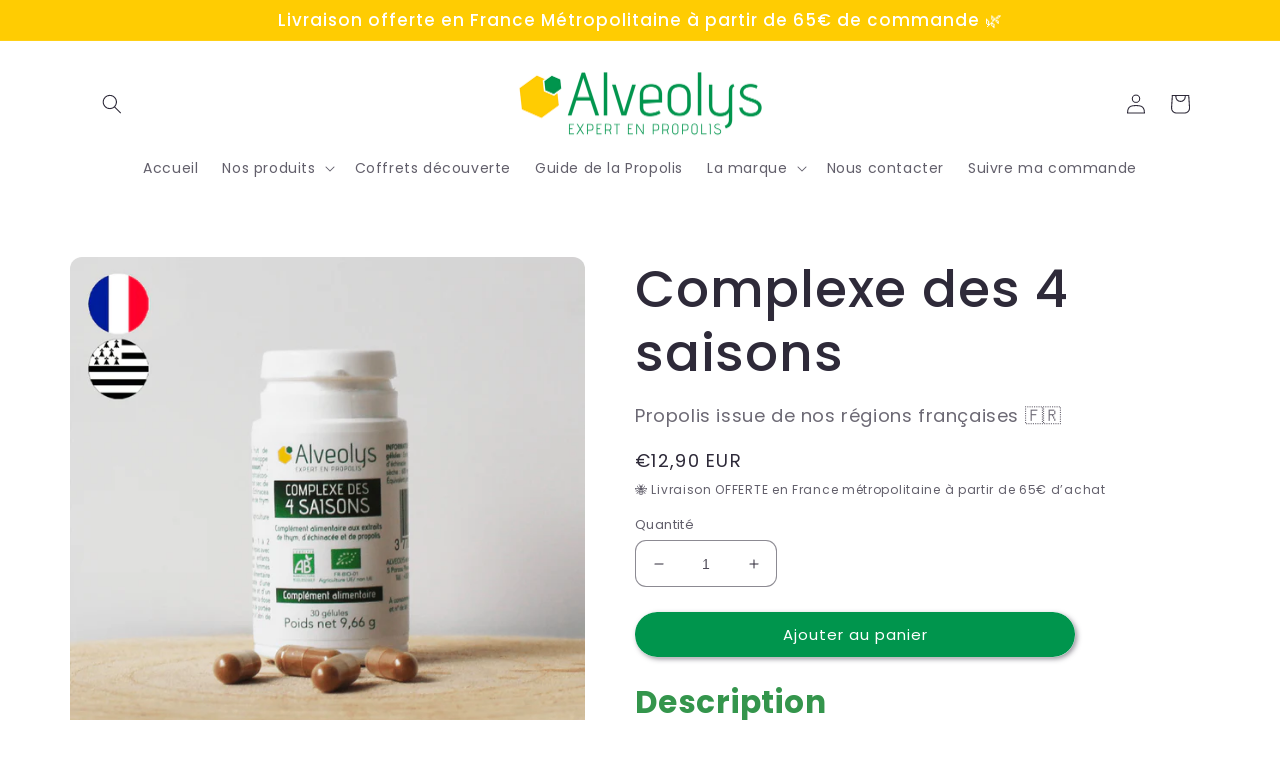

--- FILE ---
content_type: text/html; charset=utf-8
request_url: https://alveolys.fr/products/complexe-des-4-saisons
body_size: 38022
content:
<!doctype html>
<html class="no-js" lang="fr">
  <head>
    
    <meta charset="utf-8">
    <meta http-equiv="X-UA-Compatible" content="IE=edge">
    <meta name="viewport" content="width=device-width,initial-scale=1">
    <meta name="theme-color" content="">
    <link rel="canonical" href="https://alveolys.fr/products/complexe-des-4-saisons">
    <link rel="preconnect" href="https://cdn.shopify.com" crossorigin><link rel="icon" type="image/png" href="//alveolys.fr/cdn/shop/files/FAVICON_ALVEOLYS.png?crop=center&height=32&v=1635438453&width=32"><link rel="preconnect" href="https://fonts.shopifycdn.com" crossorigin><title>
      Complexe des 4 saisons - Made in France
 &ndash; Alvéolys</title>

    
      <meta name="description" content="Découvrez notre complément alimentaire bio à base de propolis, de thym, et d’échinacée. Cette association est conseillée en toute occasion et particulièrement en période hivernale.">
    

    

<meta property="og:site_name" content="Alvéolys">
<meta property="og:url" content="https://alveolys.fr/products/complexe-des-4-saisons">
<meta property="og:title" content="Complexe des 4 saisons - Made in France">
<meta property="og:type" content="product">
<meta property="og:description" content="Découvrez notre complément alimentaire bio à base de propolis, de thym, et d’échinacée. Cette association est conseillée en toute occasion et particulièrement en période hivernale."><meta property="og:image" content="http://alveolys.fr/cdn/shop/products/COMPLEXE_DES_4_SAISONS-min.png?v=1676037770">
  <meta property="og:image:secure_url" content="https://alveolys.fr/cdn/shop/products/COMPLEXE_DES_4_SAISONS-min.png?v=1676037770">
  <meta property="og:image:width" content="1200">
  <meta property="og:image:height" content="1200"><meta property="og:price:amount" content="12,90">
  <meta property="og:price:currency" content="EUR"><meta name="twitter:card" content="summary_large_image">
<meta name="twitter:title" content="Complexe des 4 saisons - Made in France">
<meta name="twitter:description" content="Découvrez notre complément alimentaire bio à base de propolis, de thym, et d’échinacée. Cette association est conseillée en toute occasion et particulièrement en période hivernale.">


    <script src="//alveolys.fr/cdn/shop/t/6/assets/global.js?v=149496944046504657681712649964" defer="defer"></script>
    <script>window.performance && window.performance.mark && window.performance.mark('shopify.content_for_header.start');</script><meta name="google-site-verification" content="IiODl9Yb0qa3BMjxdXkqmczdKIhIrungWbvLflY1jI4">
<meta name="google-site-verification" content="rquvJsgyBfcdIfUFlaZCrKlHKGesZhp6YOz6HjlEHyM">
<meta name="facebook-domain-verification" content="zs64doto9738gdamzueypv1uxx8356">
<meta id="shopify-digital-wallet" name="shopify-digital-wallet" content="/55114596397/digital_wallets/dialog">
<meta name="shopify-checkout-api-token" content="6bc88f632dcd0df088497e0143c571c8">
<link rel="alternate" hreflang="x-default" href="https://alveolys.fr/products/complexe-des-4-saisons">
<link rel="alternate" hreflang="fr" href="https://alveolys.fr/products/complexe-des-4-saisons">
<link rel="alternate" hreflang="en" href="https://alveolys.fr/en/products/complexe-des-4-saisons">
<link rel="alternate" hreflang="zh-Hans" href="https://alveolys.fr/zh/products/complexe-des-4-saisons">
<link rel="alternate" hreflang="zh-Hans-BE" href="https://alveolys.fr/zh/products/complexe-des-4-saisons">
<link rel="alternate" hreflang="zh-Hans-CH" href="https://alveolys.fr/zh/products/complexe-des-4-saisons">
<link rel="alternate" hreflang="zh-Hans-FR" href="https://alveolys.fr/zh/products/complexe-des-4-saisons">
<link rel="alternate" type="application/json+oembed" href="https://alveolys.fr/products/complexe-des-4-saisons.oembed">
<script async="async" src="/checkouts/internal/preloads.js?locale=fr-FR"></script>
<link rel="preconnect" href="https://shop.app" crossorigin="anonymous">
<script async="async" src="https://shop.app/checkouts/internal/preloads.js?locale=fr-FR&shop_id=55114596397" crossorigin="anonymous"></script>
<script id="apple-pay-shop-capabilities" type="application/json">{"shopId":55114596397,"countryCode":"FR","currencyCode":"EUR","merchantCapabilities":["supports3DS"],"merchantId":"gid:\/\/shopify\/Shop\/55114596397","merchantName":"Alvéolys","requiredBillingContactFields":["postalAddress","email","phone"],"requiredShippingContactFields":["postalAddress","email","phone"],"shippingType":"shipping","supportedNetworks":["visa","masterCard","amex","maestro"],"total":{"type":"pending","label":"Alvéolys","amount":"1.00"},"shopifyPaymentsEnabled":true,"supportsSubscriptions":true}</script>
<script id="shopify-features" type="application/json">{"accessToken":"6bc88f632dcd0df088497e0143c571c8","betas":["rich-media-storefront-analytics"],"domain":"alveolys.fr","predictiveSearch":true,"shopId":55114596397,"locale":"fr"}</script>
<script>var Shopify = Shopify || {};
Shopify.shop = "alveolys.myshopify.com";
Shopify.locale = "fr";
Shopify.currency = {"active":"EUR","rate":"1.0"};
Shopify.country = "FR";
Shopify.theme = {"name":"Copie de ALVEOLYS V3","id":162173190484,"schema_name":"Sense","schema_version":"5.0.1","theme_store_id":1356,"role":"main"};
Shopify.theme.handle = "null";
Shopify.theme.style = {"id":null,"handle":null};
Shopify.cdnHost = "alveolys.fr/cdn";
Shopify.routes = Shopify.routes || {};
Shopify.routes.root = "/";</script>
<script type="module">!function(o){(o.Shopify=o.Shopify||{}).modules=!0}(window);</script>
<script>!function(o){function n(){var o=[];function n(){o.push(Array.prototype.slice.apply(arguments))}return n.q=o,n}var t=o.Shopify=o.Shopify||{};t.loadFeatures=n(),t.autoloadFeatures=n()}(window);</script>
<script>
  window.ShopifyPay = window.ShopifyPay || {};
  window.ShopifyPay.apiHost = "shop.app\/pay";
  window.ShopifyPay.redirectState = null;
</script>
<script id="shop-js-analytics" type="application/json">{"pageType":"product"}</script>
<script defer="defer" async type="module" src="//alveolys.fr/cdn/shopifycloud/shop-js/modules/v2/client.init-shop-cart-sync_BcDpqI9l.fr.esm.js"></script>
<script defer="defer" async type="module" src="//alveolys.fr/cdn/shopifycloud/shop-js/modules/v2/chunk.common_a1Rf5Dlz.esm.js"></script>
<script defer="defer" async type="module" src="//alveolys.fr/cdn/shopifycloud/shop-js/modules/v2/chunk.modal_Djra7sW9.esm.js"></script>
<script type="module">
  await import("//alveolys.fr/cdn/shopifycloud/shop-js/modules/v2/client.init-shop-cart-sync_BcDpqI9l.fr.esm.js");
await import("//alveolys.fr/cdn/shopifycloud/shop-js/modules/v2/chunk.common_a1Rf5Dlz.esm.js");
await import("//alveolys.fr/cdn/shopifycloud/shop-js/modules/v2/chunk.modal_Djra7sW9.esm.js");

  window.Shopify.SignInWithShop?.initShopCartSync?.({"fedCMEnabled":true,"windoidEnabled":true});

</script>
<script>
  window.Shopify = window.Shopify || {};
  if (!window.Shopify.featureAssets) window.Shopify.featureAssets = {};
  window.Shopify.featureAssets['shop-js'] = {"shop-cart-sync":["modules/v2/client.shop-cart-sync_BLrx53Hf.fr.esm.js","modules/v2/chunk.common_a1Rf5Dlz.esm.js","modules/v2/chunk.modal_Djra7sW9.esm.js"],"init-fed-cm":["modules/v2/client.init-fed-cm_C8SUwJ8U.fr.esm.js","modules/v2/chunk.common_a1Rf5Dlz.esm.js","modules/v2/chunk.modal_Djra7sW9.esm.js"],"shop-cash-offers":["modules/v2/client.shop-cash-offers_BBp_MjBM.fr.esm.js","modules/v2/chunk.common_a1Rf5Dlz.esm.js","modules/v2/chunk.modal_Djra7sW9.esm.js"],"shop-login-button":["modules/v2/client.shop-login-button_Dw6kG_iO.fr.esm.js","modules/v2/chunk.common_a1Rf5Dlz.esm.js","modules/v2/chunk.modal_Djra7sW9.esm.js"],"pay-button":["modules/v2/client.pay-button_BJDaAh68.fr.esm.js","modules/v2/chunk.common_a1Rf5Dlz.esm.js","modules/v2/chunk.modal_Djra7sW9.esm.js"],"shop-button":["modules/v2/client.shop-button_DBWL94V3.fr.esm.js","modules/v2/chunk.common_a1Rf5Dlz.esm.js","modules/v2/chunk.modal_Djra7sW9.esm.js"],"avatar":["modules/v2/client.avatar_BTnouDA3.fr.esm.js"],"init-windoid":["modules/v2/client.init-windoid_77FSIiws.fr.esm.js","modules/v2/chunk.common_a1Rf5Dlz.esm.js","modules/v2/chunk.modal_Djra7sW9.esm.js"],"init-shop-for-new-customer-accounts":["modules/v2/client.init-shop-for-new-customer-accounts_QoC3RJm9.fr.esm.js","modules/v2/client.shop-login-button_Dw6kG_iO.fr.esm.js","modules/v2/chunk.common_a1Rf5Dlz.esm.js","modules/v2/chunk.modal_Djra7sW9.esm.js"],"init-shop-email-lookup-coordinator":["modules/v2/client.init-shop-email-lookup-coordinator_D4ioGzPw.fr.esm.js","modules/v2/chunk.common_a1Rf5Dlz.esm.js","modules/v2/chunk.modal_Djra7sW9.esm.js"],"init-shop-cart-sync":["modules/v2/client.init-shop-cart-sync_BcDpqI9l.fr.esm.js","modules/v2/chunk.common_a1Rf5Dlz.esm.js","modules/v2/chunk.modal_Djra7sW9.esm.js"],"shop-toast-manager":["modules/v2/client.shop-toast-manager_B-eIbpHW.fr.esm.js","modules/v2/chunk.common_a1Rf5Dlz.esm.js","modules/v2/chunk.modal_Djra7sW9.esm.js"],"init-customer-accounts":["modules/v2/client.init-customer-accounts_BcBSUbIK.fr.esm.js","modules/v2/client.shop-login-button_Dw6kG_iO.fr.esm.js","modules/v2/chunk.common_a1Rf5Dlz.esm.js","modules/v2/chunk.modal_Djra7sW9.esm.js"],"init-customer-accounts-sign-up":["modules/v2/client.init-customer-accounts-sign-up_DvG__VHD.fr.esm.js","modules/v2/client.shop-login-button_Dw6kG_iO.fr.esm.js","modules/v2/chunk.common_a1Rf5Dlz.esm.js","modules/v2/chunk.modal_Djra7sW9.esm.js"],"shop-follow-button":["modules/v2/client.shop-follow-button_Dnx6fDH9.fr.esm.js","modules/v2/chunk.common_a1Rf5Dlz.esm.js","modules/v2/chunk.modal_Djra7sW9.esm.js"],"checkout-modal":["modules/v2/client.checkout-modal_BDH3MUqJ.fr.esm.js","modules/v2/chunk.common_a1Rf5Dlz.esm.js","modules/v2/chunk.modal_Djra7sW9.esm.js"],"shop-login":["modules/v2/client.shop-login_CV9Paj8R.fr.esm.js","modules/v2/chunk.common_a1Rf5Dlz.esm.js","modules/v2/chunk.modal_Djra7sW9.esm.js"],"lead-capture":["modules/v2/client.lead-capture_DGQOTB4e.fr.esm.js","modules/v2/chunk.common_a1Rf5Dlz.esm.js","modules/v2/chunk.modal_Djra7sW9.esm.js"],"payment-terms":["modules/v2/client.payment-terms_BQYK7nq4.fr.esm.js","modules/v2/chunk.common_a1Rf5Dlz.esm.js","modules/v2/chunk.modal_Djra7sW9.esm.js"]};
</script>
<script>(function() {
  var isLoaded = false;
  function asyncLoad() {
    if (isLoaded) return;
    isLoaded = true;
    var urls = ["https:\/\/cookie-bar.conversionbear.com\/script?app=cookie_consent\u0026shop=alveolys.myshopify.com"];
    for (var i = 0; i < urls.length; i++) {
      var s = document.createElement('script');
      s.type = 'text/javascript';
      s.async = true;
      s.src = urls[i];
      var x = document.getElementsByTagName('script')[0];
      x.parentNode.insertBefore(s, x);
    }
  };
  if(window.attachEvent) {
    window.attachEvent('onload', asyncLoad);
  } else {
    window.addEventListener('load', asyncLoad, false);
  }
})();</script>
<script id="__st">var __st={"a":55114596397,"offset":3600,"reqid":"c8527a7f-62f9-46a0-a1ec-63c358a34cd1-1769148164","pageurl":"alveolys.fr\/products\/complexe-des-4-saisons","u":"a9a920b66dd7","p":"product","rtyp":"product","rid":6833617338413};</script>
<script>window.ShopifyPaypalV4VisibilityTracking = true;</script>
<script id="captcha-bootstrap">!function(){'use strict';const t='contact',e='account',n='new_comment',o=[[t,t],['blogs',n],['comments',n],[t,'customer']],c=[[e,'customer_login'],[e,'guest_login'],[e,'recover_customer_password'],[e,'create_customer']],r=t=>t.map((([t,e])=>`form[action*='/${t}']:not([data-nocaptcha='true']) input[name='form_type'][value='${e}']`)).join(','),a=t=>()=>t?[...document.querySelectorAll(t)].map((t=>t.form)):[];function s(){const t=[...o],e=r(t);return a(e)}const i='password',u='form_key',d=['recaptcha-v3-token','g-recaptcha-response','h-captcha-response',i],f=()=>{try{return window.sessionStorage}catch{return}},m='__shopify_v',_=t=>t.elements[u];function p(t,e,n=!1){try{const o=window.sessionStorage,c=JSON.parse(o.getItem(e)),{data:r}=function(t){const{data:e,action:n}=t;return t[m]||n?{data:e,action:n}:{data:t,action:n}}(c);for(const[e,n]of Object.entries(r))t.elements[e]&&(t.elements[e].value=n);n&&o.removeItem(e)}catch(o){console.error('form repopulation failed',{error:o})}}const l='form_type',E='cptcha';function T(t){t.dataset[E]=!0}const w=window,h=w.document,L='Shopify',v='ce_forms',y='captcha';let A=!1;((t,e)=>{const n=(g='f06e6c50-85a8-45c8-87d0-21a2b65856fe',I='https://cdn.shopify.com/shopifycloud/storefront-forms-hcaptcha/ce_storefront_forms_captcha_hcaptcha.v1.5.2.iife.js',D={infoText:'Protégé par hCaptcha',privacyText:'Confidentialité',termsText:'Conditions'},(t,e,n)=>{const o=w[L][v],c=o.bindForm;if(c)return c(t,g,e,D).then(n);var r;o.q.push([[t,g,e,D],n]),r=I,A||(h.body.append(Object.assign(h.createElement('script'),{id:'captcha-provider',async:!0,src:r})),A=!0)});var g,I,D;w[L]=w[L]||{},w[L][v]=w[L][v]||{},w[L][v].q=[],w[L][y]=w[L][y]||{},w[L][y].protect=function(t,e){n(t,void 0,e),T(t)},Object.freeze(w[L][y]),function(t,e,n,w,h,L){const[v,y,A,g]=function(t,e,n){const i=e?o:[],u=t?c:[],d=[...i,...u],f=r(d),m=r(i),_=r(d.filter((([t,e])=>n.includes(e))));return[a(f),a(m),a(_),s()]}(w,h,L),I=t=>{const e=t.target;return e instanceof HTMLFormElement?e:e&&e.form},D=t=>v().includes(t);t.addEventListener('submit',(t=>{const e=I(t);if(!e)return;const n=D(e)&&!e.dataset.hcaptchaBound&&!e.dataset.recaptchaBound,o=_(e),c=g().includes(e)&&(!o||!o.value);(n||c)&&t.preventDefault(),c&&!n&&(function(t){try{if(!f())return;!function(t){const e=f();if(!e)return;const n=_(t);if(!n)return;const o=n.value;o&&e.removeItem(o)}(t);const e=Array.from(Array(32),(()=>Math.random().toString(36)[2])).join('');!function(t,e){_(t)||t.append(Object.assign(document.createElement('input'),{type:'hidden',name:u})),t.elements[u].value=e}(t,e),function(t,e){const n=f();if(!n)return;const o=[...t.querySelectorAll(`input[type='${i}']`)].map((({name:t})=>t)),c=[...d,...o],r={};for(const[a,s]of new FormData(t).entries())c.includes(a)||(r[a]=s);n.setItem(e,JSON.stringify({[m]:1,action:t.action,data:r}))}(t,e)}catch(e){console.error('failed to persist form',e)}}(e),e.submit())}));const S=(t,e)=>{t&&!t.dataset[E]&&(n(t,e.some((e=>e===t))),T(t))};for(const o of['focusin','change'])t.addEventListener(o,(t=>{const e=I(t);D(e)&&S(e,y())}));const B=e.get('form_key'),M=e.get(l),P=B&&M;t.addEventListener('DOMContentLoaded',(()=>{const t=y();if(P)for(const e of t)e.elements[l].value===M&&p(e,B);[...new Set([...A(),...v().filter((t=>'true'===t.dataset.shopifyCaptcha))])].forEach((e=>S(e,t)))}))}(h,new URLSearchParams(w.location.search),n,t,e,['guest_login'])})(!0,!0)}();</script>
<script integrity="sha256-4kQ18oKyAcykRKYeNunJcIwy7WH5gtpwJnB7kiuLZ1E=" data-source-attribution="shopify.loadfeatures" defer="defer" src="//alveolys.fr/cdn/shopifycloud/storefront/assets/storefront/load_feature-a0a9edcb.js" crossorigin="anonymous"></script>
<script crossorigin="anonymous" defer="defer" src="//alveolys.fr/cdn/shopifycloud/storefront/assets/shopify_pay/storefront-65b4c6d7.js?v=20250812"></script>
<script data-source-attribution="shopify.dynamic_checkout.dynamic.init">var Shopify=Shopify||{};Shopify.PaymentButton=Shopify.PaymentButton||{isStorefrontPortableWallets:!0,init:function(){window.Shopify.PaymentButton.init=function(){};var t=document.createElement("script");t.src="https://alveolys.fr/cdn/shopifycloud/portable-wallets/latest/portable-wallets.fr.js",t.type="module",document.head.appendChild(t)}};
</script>
<script data-source-attribution="shopify.dynamic_checkout.buyer_consent">
  function portableWalletsHideBuyerConsent(e){var t=document.getElementById("shopify-buyer-consent"),n=document.getElementById("shopify-subscription-policy-button");t&&n&&(t.classList.add("hidden"),t.setAttribute("aria-hidden","true"),n.removeEventListener("click",e))}function portableWalletsShowBuyerConsent(e){var t=document.getElementById("shopify-buyer-consent"),n=document.getElementById("shopify-subscription-policy-button");t&&n&&(t.classList.remove("hidden"),t.removeAttribute("aria-hidden"),n.addEventListener("click",e))}window.Shopify?.PaymentButton&&(window.Shopify.PaymentButton.hideBuyerConsent=portableWalletsHideBuyerConsent,window.Shopify.PaymentButton.showBuyerConsent=portableWalletsShowBuyerConsent);
</script>
<script data-source-attribution="shopify.dynamic_checkout.cart.bootstrap">document.addEventListener("DOMContentLoaded",(function(){function t(){return document.querySelector("shopify-accelerated-checkout-cart, shopify-accelerated-checkout")}if(t())Shopify.PaymentButton.init();else{new MutationObserver((function(e,n){t()&&(Shopify.PaymentButton.init(),n.disconnect())})).observe(document.body,{childList:!0,subtree:!0})}}));
</script>
<link id="shopify-accelerated-checkout-styles" rel="stylesheet" media="screen" href="https://alveolys.fr/cdn/shopifycloud/portable-wallets/latest/accelerated-checkout-backwards-compat.css" crossorigin="anonymous">
<style id="shopify-accelerated-checkout-cart">
        #shopify-buyer-consent {
  margin-top: 1em;
  display: inline-block;
  width: 100%;
}

#shopify-buyer-consent.hidden {
  display: none;
}

#shopify-subscription-policy-button {
  background: none;
  border: none;
  padding: 0;
  text-decoration: underline;
  font-size: inherit;
  cursor: pointer;
}

#shopify-subscription-policy-button::before {
  box-shadow: none;
}

      </style>
<script id="sections-script" data-sections="header,footer" defer="defer" src="//alveolys.fr/cdn/shop/t/6/compiled_assets/scripts.js?v=737"></script>
<script>window.performance && window.performance.mark && window.performance.mark('shopify.content_for_header.end');</script>


    <style data-shopify>
      @font-face {
  font-family: Poppins;
  font-weight: 400;
  font-style: normal;
  font-display: swap;
  src: url("//alveolys.fr/cdn/fonts/poppins/poppins_n4.0ba78fa5af9b0e1a374041b3ceaadf0a43b41362.woff2") format("woff2"),
       url("//alveolys.fr/cdn/fonts/poppins/poppins_n4.214741a72ff2596839fc9760ee7a770386cf16ca.woff") format("woff");
}

      @font-face {
  font-family: Poppins;
  font-weight: 700;
  font-style: normal;
  font-display: swap;
  src: url("//alveolys.fr/cdn/fonts/poppins/poppins_n7.56758dcf284489feb014a026f3727f2f20a54626.woff2") format("woff2"),
       url("//alveolys.fr/cdn/fonts/poppins/poppins_n7.f34f55d9b3d3205d2cd6f64955ff4b36f0cfd8da.woff") format("woff");
}

      @font-face {
  font-family: Poppins;
  font-weight: 400;
  font-style: italic;
  font-display: swap;
  src: url("//alveolys.fr/cdn/fonts/poppins/poppins_i4.846ad1e22474f856bd6b81ba4585a60799a9f5d2.woff2") format("woff2"),
       url("//alveolys.fr/cdn/fonts/poppins/poppins_i4.56b43284e8b52fc64c1fd271f289a39e8477e9ec.woff") format("woff");
}

      @font-face {
  font-family: Poppins;
  font-weight: 700;
  font-style: italic;
  font-display: swap;
  src: url("//alveolys.fr/cdn/fonts/poppins/poppins_i7.42fd71da11e9d101e1e6c7932199f925f9eea42d.woff2") format("woff2"),
       url("//alveolys.fr/cdn/fonts/poppins/poppins_i7.ec8499dbd7616004e21155106d13837fff4cf556.woff") format("woff");
}

      @font-face {
  font-family: Poppins;
  font-weight: 500;
  font-style: normal;
  font-display: swap;
  src: url("//alveolys.fr/cdn/fonts/poppins/poppins_n5.ad5b4b72b59a00358afc706450c864c3c8323842.woff2") format("woff2"),
       url("//alveolys.fr/cdn/fonts/poppins/poppins_n5.33757fdf985af2d24b32fcd84c9a09224d4b2c39.woff") format("woff");
}


      :root {
        --font-body-family: Poppins, sans-serif;
        --font-body-style: normal;
        --font-body-weight: 400;
        --font-body-weight-bold: 700;

        --font-heading-family: Poppins, sans-serif;
        --font-heading-style: normal;
        --font-heading-weight: 500;

        --font-body-scale: 1.0;
        --font-heading-scale: 1.3;

        --color-base-text: 46, 42, 57;
        --color-shadow: 46, 42, 57;
        --color-base-background-1: 255, 255, 255;
        --color-base-background-2: 0, 149, 77;
        --color-base-solid-button-labels: 255, 255, 255;
        --color-base-outline-button-labels: 46, 42, 57;
        --color-base-accent-1: 0, 149, 77;
        --color-base-accent-2: 255, 204, 2;
        --payment-terms-background-color: #ffffff;

        --gradient-base-background-1: #ffffff;
        --gradient-base-background-2: #00954d;
        --gradient-base-accent-1: #00954d;
        --gradient-base-accent-2: #ffcc02;

        --media-padding: px;
        --media-border-opacity: 0.1;
        --media-border-width: 0px;
        --media-radius: 12px;
        --media-shadow-opacity: 0.0;
        --media-shadow-horizontal-offset: 10px;
        --media-shadow-vertical-offset: 12px;
        --media-shadow-blur-radius: 20px;
        --media-shadow-visible: 0;

        --page-width: 120rem;
        --page-width-margin: 0rem;

        --product-card-image-padding: 0.0rem;
        --product-card-corner-radius: 1.2rem;
        --product-card-text-alignment: center;
        --product-card-border-width: 0.0rem;
        --product-card-border-opacity: 0.1;
        --product-card-shadow-opacity: 0.05;
        --product-card-shadow-visible: 1;
        --product-card-shadow-horizontal-offset: 1.0rem;
        --product-card-shadow-vertical-offset: 1.0rem;
        --product-card-shadow-blur-radius: 3.5rem;

        --collection-card-image-padding: 0.0rem;
        --collection-card-corner-radius: 1.2rem;
        --collection-card-text-alignment: center;
        --collection-card-border-width: 0.0rem;
        --collection-card-border-opacity: 0.1;
        --collection-card-shadow-opacity: 0.05;
        --collection-card-shadow-visible: 1;
        --collection-card-shadow-horizontal-offset: 1.0rem;
        --collection-card-shadow-vertical-offset: 1.0rem;
        --collection-card-shadow-blur-radius: 3.5rem;

        --blog-card-image-padding: 0.0rem;
        --blog-card-corner-radius: 1.2rem;
        --blog-card-text-alignment: center;
        --blog-card-border-width: 0.0rem;
        --blog-card-border-opacity: 0.1;
        --blog-card-shadow-opacity: 0.05;
        --blog-card-shadow-visible: 1;
        --blog-card-shadow-horizontal-offset: 1.0rem;
        --blog-card-shadow-vertical-offset: 1.0rem;
        --blog-card-shadow-blur-radius: 3.5rem;

        --badge-corner-radius: 2.0rem;

        --popup-border-width: 1px;
        --popup-border-opacity: 0.1;
        --popup-corner-radius: 22px;
        --popup-shadow-opacity: 0.1;
        --popup-shadow-horizontal-offset: 10px;
        --popup-shadow-vertical-offset: 12px;
        --popup-shadow-blur-radius: 20px;

        --drawer-border-width: 1px;
        --drawer-border-opacity: 0.1;
        --drawer-shadow-opacity: 0.0;
        --drawer-shadow-horizontal-offset: 0px;
        --drawer-shadow-vertical-offset: 4px;
        --drawer-shadow-blur-radius: 5px;

        --spacing-sections-desktop: 36px;
        --spacing-sections-mobile: 25px;

        --grid-desktop-vertical-spacing: 40px;
        --grid-desktop-horizontal-spacing: 40px;
        --grid-mobile-vertical-spacing: 20px;
        --grid-mobile-horizontal-spacing: 20px;

        --text-boxes-border-opacity: 0.0;
        --text-boxes-border-width: 6px;
        --text-boxes-radius: 24px;
        --text-boxes-shadow-opacity: 0.0;
        --text-boxes-shadow-visible: 0;
        --text-boxes-shadow-horizontal-offset: 10px;
        --text-boxes-shadow-vertical-offset: 12px;
        --text-boxes-shadow-blur-radius: 20px;

        --buttons-radius: 30px;
        --buttons-radius-outset: 30px;
        --buttons-border-width: 0px;
        --buttons-border-opacity: 0.45;
        --buttons-shadow-opacity: 0.5;
        --buttons-shadow-visible: 1;
        --buttons-shadow-horizontal-offset: 2px;
        --buttons-shadow-vertical-offset: 2px;
        --buttons-shadow-blur-radius: 5px;
        --buttons-border-offset: 0.3px;

        --inputs-radius: 10px;
        --inputs-border-width: 1px;
        --inputs-border-opacity: 0.55;
        --inputs-shadow-opacity: 0.0;
        --inputs-shadow-horizontal-offset: 0px;
        --inputs-margin-offset: 0px;
        --inputs-shadow-vertical-offset: 4px;
        --inputs-shadow-blur-radius: 5px;
        --inputs-radius-outset: 11px;

        --variant-pills-radius: 10px;
        --variant-pills-border-width: 0px;
        --variant-pills-border-opacity: 0.1;
        --variant-pills-shadow-opacity: 0.0;
        --variant-pills-shadow-horizontal-offset: 0px;
        --variant-pills-shadow-vertical-offset: 4px;
        --variant-pills-shadow-blur-radius: 5px;
      }

      *,
      *::before,
      *::after {
        box-sizing: inherit;
      }

      html {
        box-sizing: border-box;
        font-size: calc(var(--font-body-scale) * 62.5%);
        height: 100%;
      }

      body {
        display: grid;
        grid-template-rows: auto auto 1fr auto;
        grid-template-columns: 100%;
        min-height: 100%;
        margin: 0;
        font-size: 1.5rem;
        letter-spacing: 0.06rem;
        line-height: calc(1 + 0.8 / var(--font-body-scale));
        font-family: var(--font-body-family);
        font-style: var(--font-body-style);
        font-weight: var(--font-body-weight);
      }

      @media screen and (min-width: 750px) {
        body {
          font-size: 1.6rem;
        }
      }
    </style>

    <link href="//alveolys.fr/cdn/shop/t/6/assets/base.css?v=130836436349694068741712649964" rel="stylesheet" type="text/css" media="all" />

    <!-- Appel des librairies -->

  <link href="//unpkg.com/aos@2.3.1/dist/aos.css" rel="stylesheet" type="text/css" media="all" />
  <script src="//unpkg.com/aos@2.3.1/dist/aos.js" type="text/javascript"></script>

<!-- fin d'appel des librairies --><link rel="preload" as="font" href="//alveolys.fr/cdn/fonts/poppins/poppins_n4.0ba78fa5af9b0e1a374041b3ceaadf0a43b41362.woff2" type="font/woff2" crossorigin><link rel="preload" as="font" href="//alveolys.fr/cdn/fonts/poppins/poppins_n5.ad5b4b72b59a00358afc706450c864c3c8323842.woff2" type="font/woff2" crossorigin><link rel="stylesheet" href="//alveolys.fr/cdn/shop/t/6/assets/component-predictive-search.css?v=83512081251802922551712649964" media="print" onload="this.media='all'"><script>document.documentElement.className = document.documentElement.className.replace('no-js', 'js');
    if (Shopify.designMode) {
      document.documentElement.classList.add('shopify-design-mode');
    }
    </script>
  <!-- BEGIN app block: shopify://apps/klaviyo-email-marketing-sms/blocks/klaviyo-onsite-embed/2632fe16-c075-4321-a88b-50b567f42507 -->












  <script async src="https://static.klaviyo.com/onsite/js/WuTFXx/klaviyo.js?company_id=WuTFXx"></script>
  <script>!function(){if(!window.klaviyo){window._klOnsite=window._klOnsite||[];try{window.klaviyo=new Proxy({},{get:function(n,i){return"push"===i?function(){var n;(n=window._klOnsite).push.apply(n,arguments)}:function(){for(var n=arguments.length,o=new Array(n),w=0;w<n;w++)o[w]=arguments[w];var t="function"==typeof o[o.length-1]?o.pop():void 0,e=new Promise((function(n){window._klOnsite.push([i].concat(o,[function(i){t&&t(i),n(i)}]))}));return e}}})}catch(n){window.klaviyo=window.klaviyo||[],window.klaviyo.push=function(){var n;(n=window._klOnsite).push.apply(n,arguments)}}}}();</script>

  
    <script id="viewed_product">
      if (item == null) {
        var _learnq = _learnq || [];

        var MetafieldReviews = null
        var MetafieldYotpoRating = null
        var MetafieldYotpoCount = null
        var MetafieldLooxRating = null
        var MetafieldLooxCount = null
        var okendoProduct = null
        var okendoProductReviewCount = null
        var okendoProductReviewAverageValue = null
        try {
          // The following fields are used for Customer Hub recently viewed in order to add reviews.
          // This information is not part of __kla_viewed. Instead, it is part of __kla_viewed_reviewed_items
          MetafieldReviews = {};
          MetafieldYotpoRating = null
          MetafieldYotpoCount = null
          MetafieldLooxRating = null
          MetafieldLooxCount = null

          okendoProduct = null
          // If the okendo metafield is not legacy, it will error, which then requires the new json formatted data
          if (okendoProduct && 'error' in okendoProduct) {
            okendoProduct = null
          }
          okendoProductReviewCount = okendoProduct ? okendoProduct.reviewCount : null
          okendoProductReviewAverageValue = okendoProduct ? okendoProduct.reviewAverageValue : null
        } catch (error) {
          console.error('Error in Klaviyo onsite reviews tracking:', error);
        }

        var item = {
          Name: "Complexe des 4 saisons",
          ProductID: 6833617338413,
          Categories: ["Alvéolys, Ex-Partenaire de Vitalya","Apithérapie","Compléments alimentaires","Dérogation 5,5","ORL","Tous nos produits de la ruche 🐝"],
          ImageURL: "https://alveolys.fr/cdn/shop/products/COMPLEXE_DES_4_SAISONS-min_grande.png?v=1676037770",
          URL: "https://alveolys.fr/products/complexe-des-4-saisons",
          Brand: "Alvéolys",
          Price: "€12,90",
          Value: "12,90",
          CompareAtPrice: "€0,00"
        };
        _learnq.push(['track', 'Viewed Product', item]);
        _learnq.push(['trackViewedItem', {
          Title: item.Name,
          ItemId: item.ProductID,
          Categories: item.Categories,
          ImageUrl: item.ImageURL,
          Url: item.URL,
          Metadata: {
            Brand: item.Brand,
            Price: item.Price,
            Value: item.Value,
            CompareAtPrice: item.CompareAtPrice
          },
          metafields:{
            reviews: MetafieldReviews,
            yotpo:{
              rating: MetafieldYotpoRating,
              count: MetafieldYotpoCount,
            },
            loox:{
              rating: MetafieldLooxRating,
              count: MetafieldLooxCount,
            },
            okendo: {
              rating: okendoProductReviewAverageValue,
              count: okendoProductReviewCount,
            }
          }
        }]);
      }
    </script>
  




  <script>
    window.klaviyoReviewsProductDesignMode = false
  </script>







<!-- END app block --><script src="https://cdn.shopify.com/extensions/ddd2457a-821a-4bd3-987c-5d0890ffb0f6/ultimate-gdpr-eu-cookie-banner-19/assets/cookie-widget.js" type="text/javascript" defer="defer"></script>
<link href="https://monorail-edge.shopifysvc.com" rel="dns-prefetch">
<script>(function(){if ("sendBeacon" in navigator && "performance" in window) {try {var session_token_from_headers = performance.getEntriesByType('navigation')[0].serverTiming.find(x => x.name == '_s').description;} catch {var session_token_from_headers = undefined;}var session_cookie_matches = document.cookie.match(/_shopify_s=([^;]*)/);var session_token_from_cookie = session_cookie_matches && session_cookie_matches.length === 2 ? session_cookie_matches[1] : "";var session_token = session_token_from_headers || session_token_from_cookie || "";function handle_abandonment_event(e) {var entries = performance.getEntries().filter(function(entry) {return /monorail-edge.shopifysvc.com/.test(entry.name);});if (!window.abandonment_tracked && entries.length === 0) {window.abandonment_tracked = true;var currentMs = Date.now();var navigation_start = performance.timing.navigationStart;var payload = {shop_id: 55114596397,url: window.location.href,navigation_start,duration: currentMs - navigation_start,session_token,page_type: "product"};window.navigator.sendBeacon("https://monorail-edge.shopifysvc.com/v1/produce", JSON.stringify({schema_id: "online_store_buyer_site_abandonment/1.1",payload: payload,metadata: {event_created_at_ms: currentMs,event_sent_at_ms: currentMs}}));}}window.addEventListener('pagehide', handle_abandonment_event);}}());</script>
<script id="web-pixels-manager-setup">(function e(e,d,r,n,o){if(void 0===o&&(o={}),!Boolean(null===(a=null===(i=window.Shopify)||void 0===i?void 0:i.analytics)||void 0===a?void 0:a.replayQueue)){var i,a;window.Shopify=window.Shopify||{};var t=window.Shopify;t.analytics=t.analytics||{};var s=t.analytics;s.replayQueue=[],s.publish=function(e,d,r){return s.replayQueue.push([e,d,r]),!0};try{self.performance.mark("wpm:start")}catch(e){}var l=function(){var e={modern:/Edge?\/(1{2}[4-9]|1[2-9]\d|[2-9]\d{2}|\d{4,})\.\d+(\.\d+|)|Firefox\/(1{2}[4-9]|1[2-9]\d|[2-9]\d{2}|\d{4,})\.\d+(\.\d+|)|Chrom(ium|e)\/(9{2}|\d{3,})\.\d+(\.\d+|)|(Maci|X1{2}).+ Version\/(15\.\d+|(1[6-9]|[2-9]\d|\d{3,})\.\d+)([,.]\d+|)( \(\w+\)|)( Mobile\/\w+|) Safari\/|Chrome.+OPR\/(9{2}|\d{3,})\.\d+\.\d+|(CPU[ +]OS|iPhone[ +]OS|CPU[ +]iPhone|CPU IPhone OS|CPU iPad OS)[ +]+(15[._]\d+|(1[6-9]|[2-9]\d|\d{3,})[._]\d+)([._]\d+|)|Android:?[ /-](13[3-9]|1[4-9]\d|[2-9]\d{2}|\d{4,})(\.\d+|)(\.\d+|)|Android.+Firefox\/(13[5-9]|1[4-9]\d|[2-9]\d{2}|\d{4,})\.\d+(\.\d+|)|Android.+Chrom(ium|e)\/(13[3-9]|1[4-9]\d|[2-9]\d{2}|\d{4,})\.\d+(\.\d+|)|SamsungBrowser\/([2-9]\d|\d{3,})\.\d+/,legacy:/Edge?\/(1[6-9]|[2-9]\d|\d{3,})\.\d+(\.\d+|)|Firefox\/(5[4-9]|[6-9]\d|\d{3,})\.\d+(\.\d+|)|Chrom(ium|e)\/(5[1-9]|[6-9]\d|\d{3,})\.\d+(\.\d+|)([\d.]+$|.*Safari\/(?![\d.]+ Edge\/[\d.]+$))|(Maci|X1{2}).+ Version\/(10\.\d+|(1[1-9]|[2-9]\d|\d{3,})\.\d+)([,.]\d+|)( \(\w+\)|)( Mobile\/\w+|) Safari\/|Chrome.+OPR\/(3[89]|[4-9]\d|\d{3,})\.\d+\.\d+|(CPU[ +]OS|iPhone[ +]OS|CPU[ +]iPhone|CPU IPhone OS|CPU iPad OS)[ +]+(10[._]\d+|(1[1-9]|[2-9]\d|\d{3,})[._]\d+)([._]\d+|)|Android:?[ /-](13[3-9]|1[4-9]\d|[2-9]\d{2}|\d{4,})(\.\d+|)(\.\d+|)|Mobile Safari.+OPR\/([89]\d|\d{3,})\.\d+\.\d+|Android.+Firefox\/(13[5-9]|1[4-9]\d|[2-9]\d{2}|\d{4,})\.\d+(\.\d+|)|Android.+Chrom(ium|e)\/(13[3-9]|1[4-9]\d|[2-9]\d{2}|\d{4,})\.\d+(\.\d+|)|Android.+(UC? ?Browser|UCWEB|U3)[ /]?(15\.([5-9]|\d{2,})|(1[6-9]|[2-9]\d|\d{3,})\.\d+)\.\d+|SamsungBrowser\/(5\.\d+|([6-9]|\d{2,})\.\d+)|Android.+MQ{2}Browser\/(14(\.(9|\d{2,})|)|(1[5-9]|[2-9]\d|\d{3,})(\.\d+|))(\.\d+|)|K[Aa][Ii]OS\/(3\.\d+|([4-9]|\d{2,})\.\d+)(\.\d+|)/},d=e.modern,r=e.legacy,n=navigator.userAgent;return n.match(d)?"modern":n.match(r)?"legacy":"unknown"}(),u="modern"===l?"modern":"legacy",c=(null!=n?n:{modern:"",legacy:""})[u],f=function(e){return[e.baseUrl,"/wpm","/b",e.hashVersion,"modern"===e.buildTarget?"m":"l",".js"].join("")}({baseUrl:d,hashVersion:r,buildTarget:u}),m=function(e){var d=e.version,r=e.bundleTarget,n=e.surface,o=e.pageUrl,i=e.monorailEndpoint;return{emit:function(e){var a=e.status,t=e.errorMsg,s=(new Date).getTime(),l=JSON.stringify({metadata:{event_sent_at_ms:s},events:[{schema_id:"web_pixels_manager_load/3.1",payload:{version:d,bundle_target:r,page_url:o,status:a,surface:n,error_msg:t},metadata:{event_created_at_ms:s}}]});if(!i)return console&&console.warn&&console.warn("[Web Pixels Manager] No Monorail endpoint provided, skipping logging."),!1;try{return self.navigator.sendBeacon.bind(self.navigator)(i,l)}catch(e){}var u=new XMLHttpRequest;try{return u.open("POST",i,!0),u.setRequestHeader("Content-Type","text/plain"),u.send(l),!0}catch(e){return console&&console.warn&&console.warn("[Web Pixels Manager] Got an unhandled error while logging to Monorail."),!1}}}}({version:r,bundleTarget:l,surface:e.surface,pageUrl:self.location.href,monorailEndpoint:e.monorailEndpoint});try{o.browserTarget=l,function(e){var d=e.src,r=e.async,n=void 0===r||r,o=e.onload,i=e.onerror,a=e.sri,t=e.scriptDataAttributes,s=void 0===t?{}:t,l=document.createElement("script"),u=document.querySelector("head"),c=document.querySelector("body");if(l.async=n,l.src=d,a&&(l.integrity=a,l.crossOrigin="anonymous"),s)for(var f in s)if(Object.prototype.hasOwnProperty.call(s,f))try{l.dataset[f]=s[f]}catch(e){}if(o&&l.addEventListener("load",o),i&&l.addEventListener("error",i),u)u.appendChild(l);else{if(!c)throw new Error("Did not find a head or body element to append the script");c.appendChild(l)}}({src:f,async:!0,onload:function(){if(!function(){var e,d;return Boolean(null===(d=null===(e=window.Shopify)||void 0===e?void 0:e.analytics)||void 0===d?void 0:d.initialized)}()){var d=window.webPixelsManager.init(e)||void 0;if(d){var r=window.Shopify.analytics;r.replayQueue.forEach((function(e){var r=e[0],n=e[1],o=e[2];d.publishCustomEvent(r,n,o)})),r.replayQueue=[],r.publish=d.publishCustomEvent,r.visitor=d.visitor,r.initialized=!0}}},onerror:function(){return m.emit({status:"failed",errorMsg:"".concat(f," has failed to load")})},sri:function(e){var d=/^sha384-[A-Za-z0-9+/=]+$/;return"string"==typeof e&&d.test(e)}(c)?c:"",scriptDataAttributes:o}),m.emit({status:"loading"})}catch(e){m.emit({status:"failed",errorMsg:(null==e?void 0:e.message)||"Unknown error"})}}})({shopId: 55114596397,storefrontBaseUrl: "https://alveolys.fr",extensionsBaseUrl: "https://extensions.shopifycdn.com/cdn/shopifycloud/web-pixels-manager",monorailEndpoint: "https://monorail-edge.shopifysvc.com/unstable/produce_batch",surface: "storefront-renderer",enabledBetaFlags: ["2dca8a86"],webPixelsConfigList: [{"id":"1136525652","configuration":"{\"config\":\"{\\\"pixel_id\\\":\\\"G-9PTRWQ4GWN\\\",\\\"target_country\\\":\\\"FR\\\",\\\"gtag_events\\\":[{\\\"type\\\":\\\"begin_checkout\\\",\\\"action_label\\\":\\\"G-9PTRWQ4GWN\\\"},{\\\"type\\\":\\\"search\\\",\\\"action_label\\\":\\\"G-9PTRWQ4GWN\\\"},{\\\"type\\\":\\\"view_item\\\",\\\"action_label\\\":[\\\"G-9PTRWQ4GWN\\\",\\\"MC-SZEQ1B6KN7\\\"]},{\\\"type\\\":\\\"purchase\\\",\\\"action_label\\\":[\\\"G-9PTRWQ4GWN\\\",\\\"MC-SZEQ1B6KN7\\\"]},{\\\"type\\\":\\\"page_view\\\",\\\"action_label\\\":[\\\"G-9PTRWQ4GWN\\\",\\\"MC-SZEQ1B6KN7\\\"]},{\\\"type\\\":\\\"add_payment_info\\\",\\\"action_label\\\":\\\"G-9PTRWQ4GWN\\\"},{\\\"type\\\":\\\"add_to_cart\\\",\\\"action_label\\\":\\\"G-9PTRWQ4GWN\\\"}],\\\"enable_monitoring_mode\\\":false}\"}","eventPayloadVersion":"v1","runtimeContext":"OPEN","scriptVersion":"b2a88bafab3e21179ed38636efcd8a93","type":"APP","apiClientId":1780363,"privacyPurposes":[],"dataSharingAdjustments":{"protectedCustomerApprovalScopes":["read_customer_address","read_customer_email","read_customer_name","read_customer_personal_data","read_customer_phone"]}},{"id":"289112404","configuration":"{\"pixel_id\":\"882609759804150\",\"pixel_type\":\"facebook_pixel\",\"metaapp_system_user_token\":\"-\"}","eventPayloadVersion":"v1","runtimeContext":"OPEN","scriptVersion":"ca16bc87fe92b6042fbaa3acc2fbdaa6","type":"APP","apiClientId":2329312,"privacyPurposes":["ANALYTICS","MARKETING","SALE_OF_DATA"],"dataSharingAdjustments":{"protectedCustomerApprovalScopes":["read_customer_address","read_customer_email","read_customer_name","read_customer_personal_data","read_customer_phone"]}},{"id":"194347348","eventPayloadVersion":"v1","runtimeContext":"LAX","scriptVersion":"1","type":"CUSTOM","privacyPurposes":["ANALYTICS"],"name":"Google Analytics tag (migrated)"},{"id":"shopify-app-pixel","configuration":"{}","eventPayloadVersion":"v1","runtimeContext":"STRICT","scriptVersion":"0450","apiClientId":"shopify-pixel","type":"APP","privacyPurposes":["ANALYTICS","MARKETING"]},{"id":"shopify-custom-pixel","eventPayloadVersion":"v1","runtimeContext":"LAX","scriptVersion":"0450","apiClientId":"shopify-pixel","type":"CUSTOM","privacyPurposes":["ANALYTICS","MARKETING"]}],isMerchantRequest: false,initData: {"shop":{"name":"Alvéolys","paymentSettings":{"currencyCode":"EUR"},"myshopifyDomain":"alveolys.myshopify.com","countryCode":"FR","storefrontUrl":"https:\/\/alveolys.fr"},"customer":null,"cart":null,"checkout":null,"productVariants":[{"price":{"amount":12.9,"currencyCode":"EUR"},"product":{"title":"Complexe des 4 saisons","vendor":"Alvéolys","id":"6833617338413","untranslatedTitle":"Complexe des 4 saisons","url":"\/products\/complexe-des-4-saisons","type":"Vitamines et compléments alimentaires"},"id":"39848714403885","image":{"src":"\/\/alveolys.fr\/cdn\/shop\/products\/COMPLEXE_DES_4_SAISONS-min.png?v=1676037770"},"sku":"","title":"Default Title","untranslatedTitle":"Default Title"}],"purchasingCompany":null},},"https://alveolys.fr/cdn","fcfee988w5aeb613cpc8e4bc33m6693e112",{"modern":"","legacy":""},{"shopId":"55114596397","storefrontBaseUrl":"https:\/\/alveolys.fr","extensionBaseUrl":"https:\/\/extensions.shopifycdn.com\/cdn\/shopifycloud\/web-pixels-manager","surface":"storefront-renderer","enabledBetaFlags":"[\"2dca8a86\"]","isMerchantRequest":"false","hashVersion":"fcfee988w5aeb613cpc8e4bc33m6693e112","publish":"custom","events":"[[\"page_viewed\",{}],[\"product_viewed\",{\"productVariant\":{\"price\":{\"amount\":12.9,\"currencyCode\":\"EUR\"},\"product\":{\"title\":\"Complexe des 4 saisons\",\"vendor\":\"Alvéolys\",\"id\":\"6833617338413\",\"untranslatedTitle\":\"Complexe des 4 saisons\",\"url\":\"\/products\/complexe-des-4-saisons\",\"type\":\"Vitamines et compléments alimentaires\"},\"id\":\"39848714403885\",\"image\":{\"src\":\"\/\/alveolys.fr\/cdn\/shop\/products\/COMPLEXE_DES_4_SAISONS-min.png?v=1676037770\"},\"sku\":\"\",\"title\":\"Default Title\",\"untranslatedTitle\":\"Default Title\"}}]]"});</script><script>
  window.ShopifyAnalytics = window.ShopifyAnalytics || {};
  window.ShopifyAnalytics.meta = window.ShopifyAnalytics.meta || {};
  window.ShopifyAnalytics.meta.currency = 'EUR';
  var meta = {"product":{"id":6833617338413,"gid":"gid:\/\/shopify\/Product\/6833617338413","vendor":"Alvéolys","type":"Vitamines et compléments alimentaires","handle":"complexe-des-4-saisons","variants":[{"id":39848714403885,"price":1290,"name":"Complexe des 4 saisons","public_title":null,"sku":""}],"remote":false},"page":{"pageType":"product","resourceType":"product","resourceId":6833617338413,"requestId":"c8527a7f-62f9-46a0-a1ec-63c358a34cd1-1769148164"}};
  for (var attr in meta) {
    window.ShopifyAnalytics.meta[attr] = meta[attr];
  }
</script>
<script class="analytics">
  (function () {
    var customDocumentWrite = function(content) {
      var jquery = null;

      if (window.jQuery) {
        jquery = window.jQuery;
      } else if (window.Checkout && window.Checkout.$) {
        jquery = window.Checkout.$;
      }

      if (jquery) {
        jquery('body').append(content);
      }
    };

    var hasLoggedConversion = function(token) {
      if (token) {
        return document.cookie.indexOf('loggedConversion=' + token) !== -1;
      }
      return false;
    }

    var setCookieIfConversion = function(token) {
      if (token) {
        var twoMonthsFromNow = new Date(Date.now());
        twoMonthsFromNow.setMonth(twoMonthsFromNow.getMonth() + 2);

        document.cookie = 'loggedConversion=' + token + '; expires=' + twoMonthsFromNow;
      }
    }

    var trekkie = window.ShopifyAnalytics.lib = window.trekkie = window.trekkie || [];
    if (trekkie.integrations) {
      return;
    }
    trekkie.methods = [
      'identify',
      'page',
      'ready',
      'track',
      'trackForm',
      'trackLink'
    ];
    trekkie.factory = function(method) {
      return function() {
        var args = Array.prototype.slice.call(arguments);
        args.unshift(method);
        trekkie.push(args);
        return trekkie;
      };
    };
    for (var i = 0; i < trekkie.methods.length; i++) {
      var key = trekkie.methods[i];
      trekkie[key] = trekkie.factory(key);
    }
    trekkie.load = function(config) {
      trekkie.config = config || {};
      trekkie.config.initialDocumentCookie = document.cookie;
      var first = document.getElementsByTagName('script')[0];
      var script = document.createElement('script');
      script.type = 'text/javascript';
      script.onerror = function(e) {
        var scriptFallback = document.createElement('script');
        scriptFallback.type = 'text/javascript';
        scriptFallback.onerror = function(error) {
                var Monorail = {
      produce: function produce(monorailDomain, schemaId, payload) {
        var currentMs = new Date().getTime();
        var event = {
          schema_id: schemaId,
          payload: payload,
          metadata: {
            event_created_at_ms: currentMs,
            event_sent_at_ms: currentMs
          }
        };
        return Monorail.sendRequest("https://" + monorailDomain + "/v1/produce", JSON.stringify(event));
      },
      sendRequest: function sendRequest(endpointUrl, payload) {
        // Try the sendBeacon API
        if (window && window.navigator && typeof window.navigator.sendBeacon === 'function' && typeof window.Blob === 'function' && !Monorail.isIos12()) {
          var blobData = new window.Blob([payload], {
            type: 'text/plain'
          });

          if (window.navigator.sendBeacon(endpointUrl, blobData)) {
            return true;
          } // sendBeacon was not successful

        } // XHR beacon

        var xhr = new XMLHttpRequest();

        try {
          xhr.open('POST', endpointUrl);
          xhr.setRequestHeader('Content-Type', 'text/plain');
          xhr.send(payload);
        } catch (e) {
          console.log(e);
        }

        return false;
      },
      isIos12: function isIos12() {
        return window.navigator.userAgent.lastIndexOf('iPhone; CPU iPhone OS 12_') !== -1 || window.navigator.userAgent.lastIndexOf('iPad; CPU OS 12_') !== -1;
      }
    };
    Monorail.produce('monorail-edge.shopifysvc.com',
      'trekkie_storefront_load_errors/1.1',
      {shop_id: 55114596397,
      theme_id: 162173190484,
      app_name: "storefront",
      context_url: window.location.href,
      source_url: "//alveolys.fr/cdn/s/trekkie.storefront.8d95595f799fbf7e1d32231b9a28fd43b70c67d3.min.js"});

        };
        scriptFallback.async = true;
        scriptFallback.src = '//alveolys.fr/cdn/s/trekkie.storefront.8d95595f799fbf7e1d32231b9a28fd43b70c67d3.min.js';
        first.parentNode.insertBefore(scriptFallback, first);
      };
      script.async = true;
      script.src = '//alveolys.fr/cdn/s/trekkie.storefront.8d95595f799fbf7e1d32231b9a28fd43b70c67d3.min.js';
      first.parentNode.insertBefore(script, first);
    };
    trekkie.load(
      {"Trekkie":{"appName":"storefront","development":false,"defaultAttributes":{"shopId":55114596397,"isMerchantRequest":null,"themeId":162173190484,"themeCityHash":"11797764061165970725","contentLanguage":"fr","currency":"EUR","eventMetadataId":"a80ce5e9-da80-4d07-9352-be4df7b20b78"},"isServerSideCookieWritingEnabled":true,"monorailRegion":"shop_domain","enabledBetaFlags":["65f19447"]},"Session Attribution":{},"S2S":{"facebookCapiEnabled":true,"source":"trekkie-storefront-renderer","apiClientId":580111}}
    );

    var loaded = false;
    trekkie.ready(function() {
      if (loaded) return;
      loaded = true;

      window.ShopifyAnalytics.lib = window.trekkie;

      var originalDocumentWrite = document.write;
      document.write = customDocumentWrite;
      try { window.ShopifyAnalytics.merchantGoogleAnalytics.call(this); } catch(error) {};
      document.write = originalDocumentWrite;

      window.ShopifyAnalytics.lib.page(null,{"pageType":"product","resourceType":"product","resourceId":6833617338413,"requestId":"c8527a7f-62f9-46a0-a1ec-63c358a34cd1-1769148164","shopifyEmitted":true});

      var match = window.location.pathname.match(/checkouts\/(.+)\/(thank_you|post_purchase)/)
      var token = match? match[1]: undefined;
      if (!hasLoggedConversion(token)) {
        setCookieIfConversion(token);
        window.ShopifyAnalytics.lib.track("Viewed Product",{"currency":"EUR","variantId":39848714403885,"productId":6833617338413,"productGid":"gid:\/\/shopify\/Product\/6833617338413","name":"Complexe des 4 saisons","price":"12.90","sku":"","brand":"Alvéolys","variant":null,"category":"Vitamines et compléments alimentaires","nonInteraction":true,"remote":false},undefined,undefined,{"shopifyEmitted":true});
      window.ShopifyAnalytics.lib.track("monorail:\/\/trekkie_storefront_viewed_product\/1.1",{"currency":"EUR","variantId":39848714403885,"productId":6833617338413,"productGid":"gid:\/\/shopify\/Product\/6833617338413","name":"Complexe des 4 saisons","price":"12.90","sku":"","brand":"Alvéolys","variant":null,"category":"Vitamines et compléments alimentaires","nonInteraction":true,"remote":false,"referer":"https:\/\/alveolys.fr\/products\/complexe-des-4-saisons"});
      }
    });


        var eventsListenerScript = document.createElement('script');
        eventsListenerScript.async = true;
        eventsListenerScript.src = "//alveolys.fr/cdn/shopifycloud/storefront/assets/shop_events_listener-3da45d37.js";
        document.getElementsByTagName('head')[0].appendChild(eventsListenerScript);

})();</script>
  <script>
  if (!window.ga || (window.ga && typeof window.ga !== 'function')) {
    window.ga = function ga() {
      (window.ga.q = window.ga.q || []).push(arguments);
      if (window.Shopify && window.Shopify.analytics && typeof window.Shopify.analytics.publish === 'function') {
        window.Shopify.analytics.publish("ga_stub_called", {}, {sendTo: "google_osp_migration"});
      }
      console.error("Shopify's Google Analytics stub called with:", Array.from(arguments), "\nSee https://help.shopify.com/manual/promoting-marketing/pixels/pixel-migration#google for more information.");
    };
    if (window.Shopify && window.Shopify.analytics && typeof window.Shopify.analytics.publish === 'function') {
      window.Shopify.analytics.publish("ga_stub_initialized", {}, {sendTo: "google_osp_migration"});
    }
  }
</script>
<script
  defer
  src="https://alveolys.fr/cdn/shopifycloud/perf-kit/shopify-perf-kit-3.0.4.min.js"
  data-application="storefront-renderer"
  data-shop-id="55114596397"
  data-render-region="gcp-us-east1"
  data-page-type="product"
  data-theme-instance-id="162173190484"
  data-theme-name="Sense"
  data-theme-version="5.0.1"
  data-monorail-region="shop_domain"
  data-resource-timing-sampling-rate="10"
  data-shs="true"
  data-shs-beacon="true"
  data-shs-export-with-fetch="true"
  data-shs-logs-sample-rate="1"
  data-shs-beacon-endpoint="https://alveolys.fr/api/collect"
></script>
</head>

  <body class="gradient">
    <a class="skip-to-content-link button visually-hidden" href="#MainContent">
      Ignorer et passer au contenu
    </a>

<script src="//alveolys.fr/cdn/shop/t/6/assets/cart.js?v=83971781268232213281712649964" defer="defer"></script>

<style>
  .drawer {
    visibility: hidden;
  }
</style>

<cart-drawer class="drawer is-empty">
  <div id="CartDrawer" class="cart-drawer">
    <div id="CartDrawer-Overlay"class="cart-drawer__overlay"></div>
    <div class="drawer__inner" role="dialog" aria-modal="true" aria-label="Votre panier" tabindex="-1"><div class="drawer__inner-empty">
          <div class="cart-drawer__warnings center cart-drawer__warnings--has-collection">
            <div class="cart-drawer__empty-content">
              <h2 class="cart__empty-text">Votre panier est vide</h2>
              <button class="drawer__close" type="button" onclick="this.closest('cart-drawer').close()" aria-label="Fermer"><svg xmlns="http://www.w3.org/2000/svg" aria-hidden="true" focusable="false" role="presentation" class="icon icon-close" fill="none" viewBox="0 0 18 17">
  <path d="M.865 15.978a.5.5 0 00.707.707l7.433-7.431 7.579 7.282a.501.501 0 00.846-.37.5.5 0 00-.153-.351L9.712 8.546l7.417-7.416a.5.5 0 10-.707-.708L8.991 7.853 1.413.573a.5.5 0 10-.693.72l7.563 7.268-7.418 7.417z" fill="currentColor">
</svg>
</button>
              <a href="/collections/all" class="button">
                Continuer
              </a><p class="cart__login-title h3">Vous possédez un compte ?</p>
                <p class="cart__login-paragraph">
                  <a href="https://alveolys.fr/customer_authentication/redirect?locale=fr&region_country=FR" class="link underlined-link">Connectez-vous</a> pour payer plus vite.
                </p></div>
          </div><div class="cart-drawer__collection">
              
<div class="card-wrapper animate-arrow collection-card-wrapper">
  <div class="card
    card--card
     card--media
     color-background-1 gradient
    
    "
    style="--ratio-percent: 100%;"
  >
    <div class="card__inner  ratio" style="--ratio-percent: 100%;"><div class="card__media">
          <div class="media media--transparent media--hover-effect">
            <img
              srcset="//alveolys.fr/cdn/shop/products/PROPOLIS_VERTE-min.png?v=1676037976&width=165 165w,//alveolys.fr/cdn/shop/products/PROPOLIS_VERTE-min.png?v=1676037976&width=330 330w,//alveolys.fr/cdn/shop/products/PROPOLIS_VERTE-min.png?v=1676037976&width=535 535w,//alveolys.fr/cdn/shop/products/PROPOLIS_VERTE-min.png?v=1676037976&width=750 750w,//alveolys.fr/cdn/shop/products/PROPOLIS_VERTE-min.png?v=1676037976&width=1000 1000w,//alveolys.fr/cdn/shop/products/PROPOLIS_VERTE-min.png?v=1676037976 1200w"
              src="//alveolys.fr/cdn/shop/products/PROPOLIS_VERTE-min.png?v=1676037976&width=1500"
              sizes="
              (min-width: 1200px) 1100px,
              (min-width: 750px) calc(100vw - 10rem),
              calc(100vw - 3rem)"
              alt=""
              height="1200"
              width="1200"
              loading="lazy"
              class="motion-reduce"
            >
          </div>
        </div><div class="card__content">
        <div class="card__information">
          <h3 class="card__heading">
            <a href="/collections/tous-nos-produits" class="full-unstyled-link">Tous nos produits de la ruche 🐝
            </a>
          </h3><p class="card__caption">Découvrez notre collection de produits naturels au miel et à la propolis, issus...<span class="icon-wrap">&nbsp;<svg viewBox="0 0 14 10" fill="none" aria-hidden="true" focusable="false" role="presentation" class="icon icon-arrow" xmlns="http://www.w3.org/2000/svg">
  <path fill-rule="evenodd" clip-rule="evenodd" d="M8.537.808a.5.5 0 01.817-.162l4 4a.5.5 0 010 .708l-4 4a.5.5 0 11-.708-.708L11.793 5.5H1a.5.5 0 010-1h10.793L8.646 1.354a.5.5 0 01-.109-.546z" fill="currentColor">
</svg>
</span>
            </p></div>   
      </div>
    </div>
     
      <div class="card__content">
        <div class="card__information">
          <h3 class="card__heading">
            <a href="/collections/tous-nos-produits" class="full-unstyled-link">Tous nos produits de la ruche 🐝<span class="icon-wrap"><svg viewBox="0 0 14 10" fill="none" aria-hidden="true" focusable="false" role="presentation" class="icon icon-arrow" xmlns="http://www.w3.org/2000/svg">
  <path fill-rule="evenodd" clip-rule="evenodd" d="M8.537.808a.5.5 0 01.817-.162l4 4a.5.5 0 010 .708l-4 4a.5.5 0 11-.708-.708L11.793 5.5H1a.5.5 0 010-1h10.793L8.646 1.354a.5.5 0 01-.109-.546z" fill="currentColor">
</svg>
</span>
            </a>
          </h3></div>
      </div>
     
  </div>
</div>

            </div></div><div class="drawer__header">
        <h2 class="drawer__heading">Votre panier</h2>
        <button class="drawer__close" type="button" onclick="this.closest('cart-drawer').close()" aria-label="Fermer"><svg xmlns="http://www.w3.org/2000/svg" aria-hidden="true" focusable="false" role="presentation" class="icon icon-close" fill="none" viewBox="0 0 18 17">
  <path d="M.865 15.978a.5.5 0 00.707.707l7.433-7.431 7.579 7.282a.501.501 0 00.846-.37.5.5 0 00-.153-.351L9.712 8.546l7.417-7.416a.5.5 0 10-.707-.708L8.991 7.853 1.413.573a.5.5 0 10-.693.72l7.563 7.268-7.418 7.417z" fill="currentColor">
</svg>
</button>
      </div>
      <cart-drawer-items class=" is-empty">
        <form action="/cart" id="CartDrawer-Form" class="cart__contents cart-drawer__form" method="post">
          <div id="CartDrawer-CartItems" class="drawer__contents js-contents"><p id="CartDrawer-LiveRegionText" class="visually-hidden" role="status"></p>
            <p id="CartDrawer-LineItemStatus" class="visually-hidden" aria-hidden="true" role="status">Chargement en cours...</p>
          </div>
          <div id="CartDrawer-CartErrors" role="alert"></div>
        </form>
      </cart-drawer-items>
      <div class="drawer__footer"><details id="Details-CartDrawer">
            <summary>
              <span class="summary__title">
                Instructions spéciales concernant la commande
                <svg aria-hidden="true" focusable="false" role="presentation" class="icon icon-caret" viewBox="0 0 10 6">
  <path fill-rule="evenodd" clip-rule="evenodd" d="M9.354.646a.5.5 0 00-.708 0L5 4.293 1.354.646a.5.5 0 00-.708.708l4 4a.5.5 0 00.708 0l4-4a.5.5 0 000-.708z" fill="currentColor">
</svg>

              </span>
            </summary>
            <cart-note class="cart__note field">
              <label class="visually-hidden" for="CartDrawer-Note">Instructions spéciales concernant la commande</label>
              <textarea id="CartDrawer-Note" class="text-area text-area--resize-vertical field__input" name="note" placeholder="Instructions spéciales concernant la commande"></textarea>
            </cart-note>
          </details><!-- Start blocks-->
        <!-- Subtotals-->

        <div class="cart-drawer__footer" >
          <div class="totals" role="status">
            <h2 class="totals__subtotal">Sous-total</h2>
            <p class="totals__subtotal-value">€0,00 EUR</p>
          </div>

          <div></div>

          <small class="tax-note caption-large rte">Professionnels, veuillez nous contacter directement par téléphone au 06 08 88 75 61
</small>
        </div>

        <!-- CTAs -->

        <div class="cart__ctas" >
          <noscript>
            <button type="submit" class="cart__update-button button button--secondary" form="CartDrawer-Form">
              Mettre à jour
            </button>
          </noscript>

          <button type="submit" id="CartDrawer-Checkout" class="cart__checkout-button button" name="checkout" form="CartDrawer-Form" disabled>
            Procéder au paiement
          </button>
        </div>
      </div>
    </div>
  </div>
</cart-drawer>

<script>
  document.addEventListener('DOMContentLoaded', function() {
    function isIE() {
      const ua = window.navigator.userAgent;
      const msie = ua.indexOf('MSIE ');
      const trident = ua.indexOf('Trident/');

      return (msie > 0 || trident > 0);
    }

    if (!isIE()) return;
    const cartSubmitInput = document.createElement('input');
    cartSubmitInput.setAttribute('name', 'checkout');
    cartSubmitInput.setAttribute('type', 'hidden');
    document.querySelector('#cart').appendChild(cartSubmitInput);
    document.querySelector('#checkout').addEventListener('click', function(event) {
      document.querySelector('#cart').submit();
    });
  });
</script>

<div id="shopify-section-announcement-bar" class="shopify-section"><div class="announcement-bar color-accent-2 gradient" role="region" aria-label="Annonce" ><div class="page-width">
                <p class="announcement-bar__message center h5">
                  Livraison offerte en France Métropolitaine à partir de 65€ de commande 🌿
</p>
              </div></div>
</div>
    <div id="shopify-section-header" class="shopify-section section-header"><link rel="stylesheet" href="//alveolys.fr/cdn/shop/t/6/assets/component-list-menu.css?v=151968516119678728991712649964" media="print" onload="this.media='all'">
<link rel="stylesheet" href="//alveolys.fr/cdn/shop/t/6/assets/component-search.css?v=96455689198851321781712649964" media="print" onload="this.media='all'">
<link rel="stylesheet" href="//alveolys.fr/cdn/shop/t/6/assets/component-menu-drawer.css?v=182311192829367774911712649964" media="print" onload="this.media='all'">
<link rel="stylesheet" href="//alveolys.fr/cdn/shop/t/6/assets/component-cart-notification.css?v=183358051719344305851712649964" media="print" onload="this.media='all'">
<link rel="stylesheet" href="//alveolys.fr/cdn/shop/t/6/assets/component-cart-items.css?v=23917223812499722491712649964" media="print" onload="this.media='all'"><link rel="stylesheet" href="//alveolys.fr/cdn/shop/t/6/assets/component-price.css?v=65402837579211014041712649964" media="print" onload="this.media='all'">
  <link rel="stylesheet" href="//alveolys.fr/cdn/shop/t/6/assets/component-loading-overlay.css?v=167310470843593579841712649964" media="print" onload="this.media='all'"><link href="//alveolys.fr/cdn/shop/t/6/assets/component-cart-drawer.css?v=35930391193938886121712649964" rel="stylesheet" type="text/css" media="all" />
  <link href="//alveolys.fr/cdn/shop/t/6/assets/component-cart.css?v=61086454150987525971712649964" rel="stylesheet" type="text/css" media="all" />
  <link href="//alveolys.fr/cdn/shop/t/6/assets/component-totals.css?v=86168756436424464851712649964" rel="stylesheet" type="text/css" media="all" />
  <link href="//alveolys.fr/cdn/shop/t/6/assets/component-price.css?v=65402837579211014041712649964" rel="stylesheet" type="text/css" media="all" />
  <link href="//alveolys.fr/cdn/shop/t/6/assets/component-discounts.css?v=152760482443307489271712649964" rel="stylesheet" type="text/css" media="all" />
  <link href="//alveolys.fr/cdn/shop/t/6/assets/component-loading-overlay.css?v=167310470843593579841712649964" rel="stylesheet" type="text/css" media="all" />
<noscript><link href="//alveolys.fr/cdn/shop/t/6/assets/component-list-menu.css?v=151968516119678728991712649964" rel="stylesheet" type="text/css" media="all" /></noscript>
<noscript><link href="//alveolys.fr/cdn/shop/t/6/assets/component-search.css?v=96455689198851321781712649964" rel="stylesheet" type="text/css" media="all" /></noscript>
<noscript><link href="//alveolys.fr/cdn/shop/t/6/assets/component-menu-drawer.css?v=182311192829367774911712649964" rel="stylesheet" type="text/css" media="all" /></noscript>
<noscript><link href="//alveolys.fr/cdn/shop/t/6/assets/component-cart-notification.css?v=183358051719344305851712649964" rel="stylesheet" type="text/css" media="all" /></noscript>
<noscript><link href="//alveolys.fr/cdn/shop/t/6/assets/component-cart-items.css?v=23917223812499722491712649964" rel="stylesheet" type="text/css" media="all" /></noscript>

<style>
  header-drawer {
    justify-self: start;
    margin-left: -1.2rem;
  }

  .header__heading-logo {
    max-width: 250px;
  }

  @media screen and (min-width: 990px) {
    header-drawer {
      display: none;
    }
  }

  .menu-drawer-container {
    display: flex;
  }

  .list-menu {
    list-style: none;
    padding: 0;
    margin: 0;
  }

  .list-menu--inline {
    display: inline-flex;
    flex-wrap: wrap;
  }

  summary.list-menu__item {
    padding-right: 2.7rem;
  }

  .list-menu__item {
    display: flex;
    align-items: center;
    line-height: calc(1 + 0.3 / var(--font-body-scale));
  }

  .list-menu__item--link {
    text-decoration: none;
    padding-bottom: 1rem;
    padding-top: 1rem;
    line-height: calc(1 + 0.8 / var(--font-body-scale));
  }

  @media screen and (min-width: 750px) {
    .list-menu__item--link {
      padding-bottom: 0.5rem;
      padding-top: 0.5rem;
    }
  }
</style><style data-shopify>.header {
    padding-top: 10px;
    padding-bottom: 10px;
  }

  .section-header {
    margin-bottom: 18px;
  }

  @media screen and (min-width: 750px) {
    .section-header {
      margin-bottom: 24px;
    }
  }

  @media screen and (min-width: 990px) {
    .header {
      padding-top: 20px;
      padding-bottom: 20px;
    }
  }</style><script src="//alveolys.fr/cdn/shop/t/6/assets/details-disclosure.js?v=153497636716254413831712649964" defer="defer"></script>
<script src="//alveolys.fr/cdn/shop/t/6/assets/details-modal.js?v=4511761896672669691712649964" defer="defer"></script>
<script src="//alveolys.fr/cdn/shop/t/6/assets/cart-notification.js?v=160453272920806432391712649964" defer="defer"></script><script src="//alveolys.fr/cdn/shop/t/6/assets/cart-drawer.js?v=44260131999403604181712649964" defer="defer"></script><svg xmlns="http://www.w3.org/2000/svg" class="hidden">
  <symbol id="icon-search" viewbox="0 0 18 19" fill="none">
    <path fill-rule="evenodd" clip-rule="evenodd" d="M11.03 11.68A5.784 5.784 0 112.85 3.5a5.784 5.784 0 018.18 8.18zm.26 1.12a6.78 6.78 0 11.72-.7l5.4 5.4a.5.5 0 11-.71.7l-5.41-5.4z" fill="currentColor"/>
  </symbol>

  <symbol id="icon-close" class="icon icon-close" fill="none" viewBox="0 0 18 17">
    <path d="M.865 15.978a.5.5 0 00.707.707l7.433-7.431 7.579 7.282a.501.501 0 00.846-.37.5.5 0 00-.153-.351L9.712 8.546l7.417-7.416a.5.5 0 10-.707-.708L8.991 7.853 1.413.573a.5.5 0 10-.693.72l7.563 7.268-7.418 7.417z" fill="currentColor">
  </symbol>
</svg>
<sticky-header class="header-wrapper color-background-1 gradient">
  <header class="header header--top-center header--mobile-center page-width header--has-menu"><header-drawer data-breakpoint="tablet">
        <details id="Details-menu-drawer-container" class="menu-drawer-container">
          <summary class="header__icon header__icon--menu header__icon--summary link focus-inset" aria-label="Menu">
            <span>
              <svg xmlns="http://www.w3.org/2000/svg" aria-hidden="true" focusable="false" role="presentation" class="icon icon-hamburger" fill="none" viewBox="0 0 18 16">
  <path d="M1 .5a.5.5 0 100 1h15.71a.5.5 0 000-1H1zM.5 8a.5.5 0 01.5-.5h15.71a.5.5 0 010 1H1A.5.5 0 01.5 8zm0 7a.5.5 0 01.5-.5h15.71a.5.5 0 010 1H1a.5.5 0 01-.5-.5z" fill="currentColor">
</svg>

              <svg xmlns="http://www.w3.org/2000/svg" aria-hidden="true" focusable="false" role="presentation" class="icon icon-close" fill="none" viewBox="0 0 18 17">
  <path d="M.865 15.978a.5.5 0 00.707.707l7.433-7.431 7.579 7.282a.501.501 0 00.846-.37.5.5 0 00-.153-.351L9.712 8.546l7.417-7.416a.5.5 0 10-.707-.708L8.991 7.853 1.413.573a.5.5 0 10-.693.72l7.563 7.268-7.418 7.417z" fill="currentColor">
</svg>

            </span>
          </summary>
          <div id="menu-drawer" class="gradient menu-drawer motion-reduce" tabindex="-1">
            <div class="menu-drawer__inner-container">
              <div class="menu-drawer__navigation-container">
                <nav class="menu-drawer__navigation">
                  <ul class="menu-drawer__menu has-submenu list-menu" role="list"><li><a href="/" class="menu-drawer__menu-item list-menu__item link link--text focus-inset">
                            Accueil
                          </a></li><li><details id="Details-menu-drawer-menu-item-2">
                            <summary class="menu-drawer__menu-item list-menu__item link link--text focus-inset">
                              Nos produits
                              <svg viewBox="0 0 14 10" fill="none" aria-hidden="true" focusable="false" role="presentation" class="icon icon-arrow" xmlns="http://www.w3.org/2000/svg">
  <path fill-rule="evenodd" clip-rule="evenodd" d="M8.537.808a.5.5 0 01.817-.162l4 4a.5.5 0 010 .708l-4 4a.5.5 0 11-.708-.708L11.793 5.5H1a.5.5 0 010-1h10.793L8.646 1.354a.5.5 0 01-.109-.546z" fill="currentColor">
</svg>

                              <svg aria-hidden="true" focusable="false" role="presentation" class="icon icon-caret" viewBox="0 0 10 6">
  <path fill-rule="evenodd" clip-rule="evenodd" d="M9.354.646a.5.5 0 00-.708 0L5 4.293 1.354.646a.5.5 0 00-.708.708l4 4a.5.5 0 00.708 0l4-4a.5.5 0 000-.708z" fill="currentColor">
</svg>

                            </summary>
                            <div id="link-nos-produits" class="menu-drawer__submenu has-submenu gradient motion-reduce" tabindex="-1">
                              <div class="menu-drawer__inner-submenu">
                                <button class="menu-drawer__close-button link link--text focus-inset" aria-expanded="true">
                                  <svg viewBox="0 0 14 10" fill="none" aria-hidden="true" focusable="false" role="presentation" class="icon icon-arrow" xmlns="http://www.w3.org/2000/svg">
  <path fill-rule="evenodd" clip-rule="evenodd" d="M8.537.808a.5.5 0 01.817-.162l4 4a.5.5 0 010 .708l-4 4a.5.5 0 11-.708-.708L11.793 5.5H1a.5.5 0 010-1h10.793L8.646 1.354a.5.5 0 01-.109-.546z" fill="currentColor">
</svg>

                                  Nos produits
                                </button>
                                <ul class="menu-drawer__menu list-menu" role="list" tabindex="-1"><li><a href="/products/propolis-verte-du-bresil" class="menu-drawer__menu-item link link--text list-menu__item focus-inset">
                                          Propolis verte
                                        </a></li><li><a href="/collections/propolis-brune" class="menu-drawer__menu-item link link--text list-menu__item focus-inset">
                                          Propolis brune
                                        </a></li><li><a href="/collections/complements-alimentaires" class="menu-drawer__menu-item link link--text list-menu__item focus-inset">
                                          Compléments alimentaires
                                        </a></li><li><a href="/products/miel-a-la-propolis" class="menu-drawer__menu-item link link--text list-menu__item focus-inset">
                                          Miel
                                        </a></li><li><a href="/collections/sprays" class="menu-drawer__menu-item link link--text list-menu__item focus-inset">
                                          Sprays
                                        </a></li><li><a href="/collections/sirop" class="menu-drawer__menu-item link link--text list-menu__item focus-inset">
                                          Sirops
                                        </a></li><li><a href="/products/baume-a-levres-a-la-propolis" class="menu-drawer__menu-item link link--text list-menu__item focus-inset">
                                          Baume à lèvres
                                        </a></li><li><a href="/products/creme-a-la-propolis-et-huiles-essentielles-bio" class="menu-drawer__menu-item link link--text list-menu__item focus-inset">
                                          Crème à la propolis
                                        </a></li><li><a href="/products/creme-mains-au-miel" class="menu-drawer__menu-item link link--text list-menu__item focus-inset">
                                          Crème mains riche en miel
                                        </a></li><li><a href="/products/bonbons-miel-et-eucalyptus" class="menu-drawer__menu-item link link--text list-menu__item focus-inset">
                                          Bonbons au miel et à l&#39;eucalyptus
                                        </a></li></ul>
                              </div>
                            </div>
                          </details></li><li><a href="/collections/coffrets-decouverte-de-la-propolis" class="menu-drawer__menu-item list-menu__item link link--text focus-inset">
                            Coffrets découverte
                          </a></li><li><a href="/blogs/guide-de-la-propolis" class="menu-drawer__menu-item list-menu__item link link--text focus-inset">
                            Guide de la Propolis
                          </a></li><li><details id="Details-menu-drawer-menu-item-5">
                            <summary class="menu-drawer__menu-item list-menu__item link link--text focus-inset">
                              La marque
                              <svg viewBox="0 0 14 10" fill="none" aria-hidden="true" focusable="false" role="presentation" class="icon icon-arrow" xmlns="http://www.w3.org/2000/svg">
  <path fill-rule="evenodd" clip-rule="evenodd" d="M8.537.808a.5.5 0 01.817-.162l4 4a.5.5 0 010 .708l-4 4a.5.5 0 11-.708-.708L11.793 5.5H1a.5.5 0 010-1h10.793L8.646 1.354a.5.5 0 01-.109-.546z" fill="currentColor">
</svg>

                              <svg aria-hidden="true" focusable="false" role="presentation" class="icon icon-caret" viewBox="0 0 10 6">
  <path fill-rule="evenodd" clip-rule="evenodd" d="M9.354.646a.5.5 0 00-.708 0L5 4.293 1.354.646a.5.5 0 00-.708.708l4 4a.5.5 0 00.708 0l4-4a.5.5 0 000-.708z" fill="currentColor">
</svg>

                            </summary>
                            <div id="link-la-marque" class="menu-drawer__submenu has-submenu gradient motion-reduce" tabindex="-1">
                              <div class="menu-drawer__inner-submenu">
                                <button class="menu-drawer__close-button link link--text focus-inset" aria-expanded="true">
                                  <svg viewBox="0 0 14 10" fill="none" aria-hidden="true" focusable="false" role="presentation" class="icon icon-arrow" xmlns="http://www.w3.org/2000/svg">
  <path fill-rule="evenodd" clip-rule="evenodd" d="M8.537.808a.5.5 0 01.817-.162l4 4a.5.5 0 010 .708l-4 4a.5.5 0 11-.708-.708L11.793 5.5H1a.5.5 0 010-1h10.793L8.646 1.354a.5.5 0 01-.109-.546z" fill="currentColor">
</svg>

                                  La marque
                                </button>
                                <ul class="menu-drawer__menu list-menu" role="list" tabindex="-1"><li><a href="/pages/notre-histoire" class="menu-drawer__menu-item link link--text list-menu__item focus-inset">
                                          Notre histoire
                                        </a></li><li><a href="/pages/nos-engagements" class="menu-drawer__menu-item link link--text list-menu__item focus-inset">
                                          Nos engagements
                                        </a></li><li><a href="/pages/notre-methode-de-fabrication" class="menu-drawer__menu-item link link--text list-menu__item focus-inset">
                                          Notre méthode de fabrication
                                        </a></li></ul>
                              </div>
                            </div>
                          </details></li><li><a href="/pages/contact" class="menu-drawer__menu-item list-menu__item link link--text focus-inset">
                            Nous contacter
                          </a></li><li><a href="/pages/suivre-ma-commande" class="menu-drawer__menu-item list-menu__item link link--text focus-inset">
                            Suivre ma commande
                          </a></li></ul>
                </nav>
                <div class="menu-drawer__utility-links"><a href="https://alveolys.fr/customer_authentication/redirect?locale=fr&region_country=FR" class="menu-drawer__account link focus-inset h5">
                      <svg xmlns="http://www.w3.org/2000/svg" aria-hidden="true" focusable="false" role="presentation" class="icon icon-account" fill="none" viewBox="0 0 18 19">
  <path fill-rule="evenodd" clip-rule="evenodd" d="M6 4.5a3 3 0 116 0 3 3 0 01-6 0zm3-4a4 4 0 100 8 4 4 0 000-8zm5.58 12.15c1.12.82 1.83 2.24 1.91 4.85H1.51c.08-2.6.79-4.03 1.9-4.85C4.66 11.75 6.5 11.5 9 11.5s4.35.26 5.58 1.15zM9 10.5c-2.5 0-4.65.24-6.17 1.35C1.27 12.98.5 14.93.5 18v.5h17V18c0-3.07-.77-5.02-2.33-6.15-1.52-1.1-3.67-1.35-6.17-1.35z" fill="currentColor">
</svg>

Connexion</a><ul class="list list-social list-unstyled" role="list"><li class="list-social__item">
                        <a href="https://www.facebook.com/alveolys.fr" class="list-social__link link"><svg aria-hidden="true" focusable="false" role="presentation" class="icon icon-facebook" viewBox="0 0 18 18">
  <path fill="currentColor" d="M16.42.61c.27 0 .5.1.69.28.19.2.28.42.28.7v15.44c0 .27-.1.5-.28.69a.94.94 0 01-.7.28h-4.39v-6.7h2.25l.31-2.65h-2.56v-1.7c0-.4.1-.72.28-.93.18-.2.5-.32 1-.32h1.37V3.35c-.6-.06-1.27-.1-2.01-.1-1.01 0-1.83.3-2.45.9-.62.6-.93 1.44-.93 2.53v1.97H7.04v2.65h2.24V18H.98c-.28 0-.5-.1-.7-.28a.94.94 0 01-.28-.7V1.59c0-.27.1-.5.28-.69a.94.94 0 01.7-.28h15.44z">
</svg>
<span class="visually-hidden">Facebook</span>
                        </a>
                      </li><li class="list-social__item">
                        <a href="https://www.instagram.com/alveolys.fr/" class="list-social__link link"><svg aria-hidden="true" focusable="false" role="presentation" class="icon icon-instagram" viewBox="0 0 18 18">
  <path fill="currentColor" d="M8.77 1.58c2.34 0 2.62.01 3.54.05.86.04 1.32.18 1.63.3.41.17.7.35 1.01.66.3.3.5.6.65 1 .12.32.27.78.3 1.64.05.92.06 1.2.06 3.54s-.01 2.62-.05 3.54a4.79 4.79 0 01-.3 1.63c-.17.41-.35.7-.66 1.01-.3.3-.6.5-1.01.66-.31.12-.77.26-1.63.3-.92.04-1.2.05-3.54.05s-2.62 0-3.55-.05a4.79 4.79 0 01-1.62-.3c-.42-.16-.7-.35-1.01-.66-.31-.3-.5-.6-.66-1a4.87 4.87 0 01-.3-1.64c-.04-.92-.05-1.2-.05-3.54s0-2.62.05-3.54c.04-.86.18-1.32.3-1.63.16-.41.35-.7.66-1.01.3-.3.6-.5 1-.65.32-.12.78-.27 1.63-.3.93-.05 1.2-.06 3.55-.06zm0-1.58C6.39 0 6.09.01 5.15.05c-.93.04-1.57.2-2.13.4-.57.23-1.06.54-1.55 1.02C1 1.96.7 2.45.46 3.02c-.22.56-.37 1.2-.4 2.13C0 6.1 0 6.4 0 8.77s.01 2.68.05 3.61c.04.94.2 1.57.4 2.13.23.58.54 1.07 1.02 1.56.49.48.98.78 1.55 1.01.56.22 1.2.37 2.13.4.94.05 1.24.06 3.62.06 2.39 0 2.68-.01 3.62-.05.93-.04 1.57-.2 2.13-.41a4.27 4.27 0 001.55-1.01c.49-.49.79-.98 1.01-1.56.22-.55.37-1.19.41-2.13.04-.93.05-1.23.05-3.61 0-2.39 0-2.68-.05-3.62a6.47 6.47 0 00-.4-2.13 4.27 4.27 0 00-1.02-1.55A4.35 4.35 0 0014.52.46a6.43 6.43 0 00-2.13-.41A69 69 0 008.77 0z"/>
  <path fill="currentColor" d="M8.8 4a4.5 4.5 0 100 9 4.5 4.5 0 000-9zm0 7.43a2.92 2.92 0 110-5.85 2.92 2.92 0 010 5.85zM13.43 5a1.05 1.05 0 100-2.1 1.05 1.05 0 000 2.1z">
</svg>
<span class="visually-hidden">Instagram</span>
                        </a>
                      </li></ul>
                </div>
              </div>
            </div>
          </div>
        </details>
      </header-drawer><details-modal class="header__search">
        <details>
          <summary class="header__icon header__icon--search header__icon--summary link focus-inset modal__toggle" aria-haspopup="dialog" aria-label="Recherche">
            <span>
              <svg class="modal__toggle-open icon icon-search" aria-hidden="true" focusable="false" role="presentation">
                <use href="#icon-search">
              </svg>
              <svg class="modal__toggle-close icon icon-close" aria-hidden="true" focusable="false" role="presentation">
                <use href="#icon-close">
              </svg>
            </span>
          </summary>
          <div class="search-modal modal__content gradient" role="dialog" aria-modal="true" aria-label="Recherche">
            <div class="modal-overlay"></div>
            <div class="search-modal__content search-modal__content-bottom" tabindex="-1"><predictive-search class="search-modal__form" data-loading-text="Chargement en cours..."><form action="/search" method="get" role="search" class="search search-modal__form">
                  <div class="field">
                    <input class="search__input field__input"
                      id="Search-In-Modal-1"
                      type="search"
                      name="q"
                      value=""
                      placeholder="Recherche"role="combobox"
                        aria-expanded="false"
                        aria-owns="predictive-search-results-list"
                        aria-controls="predictive-search-results-list"
                        aria-haspopup="listbox"
                        aria-autocomplete="list"
                        autocorrect="off"
                        autocomplete="off"
                        autocapitalize="off"
                        spellcheck="false">
                    <label class="field__label" for="Search-In-Modal-1">Recherche</label>
                    <input type="hidden" name="options[prefix]" value="last">
                    <button class="search__button field__button" aria-label="Recherche">
                      <svg class="icon icon-search" aria-hidden="true" focusable="false" role="presentation">
                        <use href="#icon-search">
                      </svg>
                    </button>
                  </div><div class="predictive-search predictive-search--header" tabindex="-1" data-predictive-search>
                      <div class="predictive-search__loading-state">
                        <svg aria-hidden="true" focusable="false" role="presentation" class="spinner" viewBox="0 0 66 66" xmlns="http://www.w3.org/2000/svg">
                          <circle class="path" fill="none" stroke-width="6" cx="33" cy="33" r="30"></circle>
                        </svg>
                      </div>
                    </div>

                    <span class="predictive-search-status visually-hidden" role="status" aria-hidden="true"></span></form></predictive-search><button type="button" class="modal__close-button link link--text focus-inset" aria-label="Fermer">
                <svg class="icon icon-close" aria-hidden="true" focusable="false" role="presentation">
                  <use href="#icon-close">
                </svg>
              </button>
            </div>
          </div>
        </details>
      </details-modal><a href="/" class="header__heading-link link link--text focus-inset"><img src="//alveolys.fr/cdn/shop/files/Logo_Alveolys.png?v=1635410142" alt="Alvéolys" srcset="//alveolys.fr/cdn/shop/files/Logo_Alveolys.png?v=1635410142&amp;width=50 50w, //alveolys.fr/cdn/shop/files/Logo_Alveolys.png?v=1635410142&amp;width=100 100w, //alveolys.fr/cdn/shop/files/Logo_Alveolys.png?v=1635410142&amp;width=150 150w, //alveolys.fr/cdn/shop/files/Logo_Alveolys.png?v=1635410142&amp;width=200 200w, //alveolys.fr/cdn/shop/files/Logo_Alveolys.png?v=1635410142&amp;width=250 250w, //alveolys.fr/cdn/shop/files/Logo_Alveolys.png?v=1635410142&amp;width=300 300w, //alveolys.fr/cdn/shop/files/Logo_Alveolys.png?v=1635410142&amp;width=400 400w, //alveolys.fr/cdn/shop/files/Logo_Alveolys.png?v=1635410142&amp;width=500 500w" width="250" height="71.42857142857143" class="header__heading-logo">
</a><nav class="header__inline-menu">
          <ul class="list-menu list-menu--inline" role="list"><li><a href="/" class="header__menu-item list-menu__item link link--text focus-inset">
                    <span>Accueil</span>
                  </a></li><li><header-menu>
                    <details id="Details-HeaderMenu-2">
                      <summary class="header__menu-item list-menu__item link focus-inset">
                        <span>Nos produits</span>
                        <svg aria-hidden="true" focusable="false" role="presentation" class="icon icon-caret" viewBox="0 0 10 6">
  <path fill-rule="evenodd" clip-rule="evenodd" d="M9.354.646a.5.5 0 00-.708 0L5 4.293 1.354.646a.5.5 0 00-.708.708l4 4a.5.5 0 00.708 0l4-4a.5.5 0 000-.708z" fill="currentColor">
</svg>

                      </summary>
                      <ul id="HeaderMenu-MenuList-2" class="header__submenu list-menu list-menu--disclosure gradient caption-large motion-reduce global-settings-popup" role="list" tabindex="-1"><li><a href="/products/propolis-verte-du-bresil" class="header__menu-item list-menu__item link link--text focus-inset caption-large">
                                Propolis verte
                              </a></li><li><a href="/collections/propolis-brune" class="header__menu-item list-menu__item link link--text focus-inset caption-large">
                                Propolis brune
                              </a></li><li><a href="/collections/complements-alimentaires" class="header__menu-item list-menu__item link link--text focus-inset caption-large">
                                Compléments alimentaires
                              </a></li><li><a href="/products/miel-a-la-propolis" class="header__menu-item list-menu__item link link--text focus-inset caption-large">
                                Miel
                              </a></li><li><a href="/collections/sprays" class="header__menu-item list-menu__item link link--text focus-inset caption-large">
                                Sprays
                              </a></li><li><a href="/collections/sirop" class="header__menu-item list-menu__item link link--text focus-inset caption-large">
                                Sirops
                              </a></li><li><a href="/products/baume-a-levres-a-la-propolis" class="header__menu-item list-menu__item link link--text focus-inset caption-large">
                                Baume à lèvres
                              </a></li><li><a href="/products/creme-a-la-propolis-et-huiles-essentielles-bio" class="header__menu-item list-menu__item link link--text focus-inset caption-large">
                                Crème à la propolis
                              </a></li><li><a href="/products/creme-mains-au-miel" class="header__menu-item list-menu__item link link--text focus-inset caption-large">
                                Crème mains riche en miel
                              </a></li><li><a href="/products/bonbons-miel-et-eucalyptus" class="header__menu-item list-menu__item link link--text focus-inset caption-large">
                                Bonbons au miel et à l&#39;eucalyptus
                              </a></li></ul>
                    </details>
                  </header-menu></li><li><a href="/collections/coffrets-decouverte-de-la-propolis" class="header__menu-item list-menu__item link link--text focus-inset">
                    <span>Coffrets découverte</span>
                  </a></li><li><a href="/blogs/guide-de-la-propolis" class="header__menu-item list-menu__item link link--text focus-inset">
                    <span>Guide de la Propolis</span>
                  </a></li><li><header-menu>
                    <details id="Details-HeaderMenu-5">
                      <summary class="header__menu-item list-menu__item link focus-inset">
                        <span>La marque</span>
                        <svg aria-hidden="true" focusable="false" role="presentation" class="icon icon-caret" viewBox="0 0 10 6">
  <path fill-rule="evenodd" clip-rule="evenodd" d="M9.354.646a.5.5 0 00-.708 0L5 4.293 1.354.646a.5.5 0 00-.708.708l4 4a.5.5 0 00.708 0l4-4a.5.5 0 000-.708z" fill="currentColor">
</svg>

                      </summary>
                      <ul id="HeaderMenu-MenuList-5" class="header__submenu list-menu list-menu--disclosure gradient caption-large motion-reduce global-settings-popup" role="list" tabindex="-1"><li><a href="/pages/notre-histoire" class="header__menu-item list-menu__item link link--text focus-inset caption-large">
                                Notre histoire
                              </a></li><li><a href="/pages/nos-engagements" class="header__menu-item list-menu__item link link--text focus-inset caption-large">
                                Nos engagements
                              </a></li><li><a href="/pages/notre-methode-de-fabrication" class="header__menu-item list-menu__item link link--text focus-inset caption-large">
                                Notre méthode de fabrication
                              </a></li></ul>
                    </details>
                  </header-menu></li><li><a href="/pages/contact" class="header__menu-item list-menu__item link link--text focus-inset">
                    <span>Nous contacter</span>
                  </a></li><li><a href="/pages/suivre-ma-commande" class="header__menu-item list-menu__item link link--text focus-inset">
                    <span>Suivre ma commande</span>
                  </a></li></ul>
        </nav><div class="header__icons">
      <details-modal class="header__search">
        <details>
          <summary class="header__icon header__icon--search header__icon--summary link focus-inset modal__toggle" aria-haspopup="dialog" aria-label="Recherche">
            <span>
              <svg class="modal__toggle-open icon icon-search" aria-hidden="true" focusable="false" role="presentation">
                <use href="#icon-search">
              </svg>
              <svg class="modal__toggle-close icon icon-close" aria-hidden="true" focusable="false" role="presentation">
                <use href="#icon-close">
              </svg>
            </span>
          </summary>
          <div class="search-modal modal__content gradient" role="dialog" aria-modal="true" aria-label="Recherche">
            <div class="modal-overlay"></div>
            <div class="search-modal__content search-modal__content-bottom" tabindex="-1"><predictive-search class="search-modal__form" data-loading-text="Chargement en cours..."><form action="/search" method="get" role="search" class="search search-modal__form">
                  <div class="field">
                    <input class="search__input field__input"
                      id="Search-In-Modal"
                      type="search"
                      name="q"
                      value=""
                      placeholder="Recherche"role="combobox"
                        aria-expanded="false"
                        aria-owns="predictive-search-results-list"
                        aria-controls="predictive-search-results-list"
                        aria-haspopup="listbox"
                        aria-autocomplete="list"
                        autocorrect="off"
                        autocomplete="off"
                        autocapitalize="off"
                        spellcheck="false">
                    <label class="field__label" for="Search-In-Modal">Recherche</label>
                    <input type="hidden" name="options[prefix]" value="last">
                    <button class="search__button field__button" aria-label="Recherche">
                      <svg class="icon icon-search" aria-hidden="true" focusable="false" role="presentation">
                        <use href="#icon-search">
                      </svg>
                    </button>
                  </div><div class="predictive-search predictive-search--header" tabindex="-1" data-predictive-search>
                      <div class="predictive-search__loading-state">
                        <svg aria-hidden="true" focusable="false" role="presentation" class="spinner" viewBox="0 0 66 66" xmlns="http://www.w3.org/2000/svg">
                          <circle class="path" fill="none" stroke-width="6" cx="33" cy="33" r="30"></circle>
                        </svg>
                      </div>
                    </div>

                    <span class="predictive-search-status visually-hidden" role="status" aria-hidden="true"></span></form></predictive-search><button type="button" class="search-modal__close-button modal__close-button link link--text focus-inset" aria-label="Fermer">
                <svg class="icon icon-close" aria-hidden="true" focusable="false" role="presentation">
                  <use href="#icon-close">
                </svg>
              </button>
            </div>
          </div>
        </details>
      </details-modal><a href="https://alveolys.fr/customer_authentication/redirect?locale=fr&region_country=FR" class="header__icon header__icon--account link focus-inset small-hide">
          <svg xmlns="http://www.w3.org/2000/svg" aria-hidden="true" focusable="false" role="presentation" class="icon icon-account" fill="none" viewBox="0 0 18 19">
  <path fill-rule="evenodd" clip-rule="evenodd" d="M6 4.5a3 3 0 116 0 3 3 0 01-6 0zm3-4a4 4 0 100 8 4 4 0 000-8zm5.58 12.15c1.12.82 1.83 2.24 1.91 4.85H1.51c.08-2.6.79-4.03 1.9-4.85C4.66 11.75 6.5 11.5 9 11.5s4.35.26 5.58 1.15zM9 10.5c-2.5 0-4.65.24-6.17 1.35C1.27 12.98.5 14.93.5 18v.5h17V18c0-3.07-.77-5.02-2.33-6.15-1.52-1.1-3.67-1.35-6.17-1.35z" fill="currentColor">
</svg>

          <span class="visually-hidden">Connexion</span>
        </a><a href="/cart" class="header__icon header__icon--cart link focus-inset" id="cart-icon-bubble"><svg class="icon icon-cart-empty" aria-hidden="true" focusable="false" role="presentation" xmlns="http://www.w3.org/2000/svg" viewBox="0 0 40 40" fill="none">
  <path d="m15.75 11.8h-3.16l-.77 11.6a5 5 0 0 0 4.99 5.34h7.38a5 5 0 0 0 4.99-5.33l-.78-11.61zm0 1h-2.22l-.71 10.67a4 4 0 0 0 3.99 4.27h7.38a4 4 0 0 0 4-4.27l-.72-10.67h-2.22v.63a4.75 4.75 0 1 1 -9.5 0zm8.5 0h-7.5v.63a3.75 3.75 0 1 0 7.5 0z" fill="currentColor" fill-rule="evenodd"/>
</svg>
<span class="visually-hidden">Panier</span></a>
    </div>
  </header>
</sticky-header>

<script type="application/ld+json">
  {
    "@context": "http://schema.org",
    "@type": "Organization",
    "name": "Alvéolys",
    
      "logo": "https:\/\/alveolys.fr\/cdn\/shop\/files\/Logo_Alveolys.png?v=1635410142\u0026width=700",
    
    "sameAs": [
      "",
      "https:\/\/www.facebook.com\/alveolys.fr",
      "",
      "https:\/\/www.instagram.com\/alveolys.fr\/",
      "",
      "",
      "",
      "",
      ""
    ],
    "url": "https:\/\/alveolys.fr"
  }
</script>
</div>
    <main id="MainContent" class="content-for-layout focus-none" role="main" tabindex="-1">
      <section id="shopify-section-template--21516760383828__main" class="shopify-section section"><section
  id="MainProduct-template--21516760383828__main"
  class="page-width section-template--21516760383828__main-padding"
  data-section="template--21516760383828__main"
>
  <link href="//alveolys.fr/cdn/shop/t/6/assets/section-main-product.css?v=47066373402512928901712649964" rel="stylesheet" type="text/css" media="all" />
  <link href="//alveolys.fr/cdn/shop/t/6/assets/component-accordion.css?v=180964204318874863811712649964" rel="stylesheet" type="text/css" media="all" />
  <link href="//alveolys.fr/cdn/shop/t/6/assets/component-price.css?v=65402837579211014041712649964" rel="stylesheet" type="text/css" media="all" />
  <link href="//alveolys.fr/cdn/shop/t/6/assets/component-rte.css?v=69919436638515329781712649964" rel="stylesheet" type="text/css" media="all" />
  <link href="//alveolys.fr/cdn/shop/t/6/assets/component-slider.css?v=111384418465749404671712649964" rel="stylesheet" type="text/css" media="all" />
  <link href="//alveolys.fr/cdn/shop/t/6/assets/component-rating.css?v=24573085263941240431712649964" rel="stylesheet" type="text/css" media="all" />
  <link href="//alveolys.fr/cdn/shop/t/6/assets/component-loading-overlay.css?v=167310470843593579841712649964" rel="stylesheet" type="text/css" media="all" />
  <link href="//alveolys.fr/cdn/shop/t/6/assets/component-deferred-media.css?v=54092797763792720131712649964" rel="stylesheet" type="text/css" media="all" />
<style data-shopify>.section-template--21516760383828__main-padding {
      padding-top: 18px;
      padding-bottom: 45px;
    }

    @media screen and (min-width: 750px) {
      .section-template--21516760383828__main-padding {
        padding-top: 24px;
        padding-bottom: 60px;
      }
    }</style><script src="//alveolys.fr/cdn/shop/t/6/assets/product-form.js?v=24702737604959294451712649964" defer="defer"></script><div class="product product--small product--left product--stacked product--mobile-show grid grid--1-col grid--2-col-tablet" data-aos="">
    <div class="grid__item product__media-wrapper">
      <media-gallery
        id="MediaGallery-template--21516760383828__main"
        role="region"
        
        aria-label="Visionneuse de la galerie"
        data-desktop-layout="stacked"
      >
        <div id="GalleryStatus-template--21516760383828__main" class="visually-hidden" role="status"></div>
        <slider-component id="GalleryViewer-template--21516760383828__main" class="slider-mobile-gutter">
          <a class="skip-to-content-link button visually-hidden quick-add-hidden" href="#ProductInfo-template--21516760383828__main">
            Passer aux informations produits
          </a>
          <ul
            id="Slider-Gallery-template--21516760383828__main"
            class="product__media-list contains-media grid grid--peek list-unstyled slider slider--mobile"
            role="list"
          ><li
                  id="Slide-template--21516760383828__main-24421877678125"
                  class="product__media-item grid__item slider__slide is-active"
                  data-media-id="template--21516760383828__main-24421877678125"
                >

<noscript><div class="product__media media gradient global-media-settings" style="padding-top: 100.0%;">
      <img src="//alveolys.fr/cdn/shop/products/COMPLEXE_DES_4_SAISONS-min.png?v=1676037770&amp;width=1946" alt="" srcset="//alveolys.fr/cdn/shop/products/COMPLEXE_DES_4_SAISONS-min.png?v=1676037770&amp;width=246 246w, //alveolys.fr/cdn/shop/products/COMPLEXE_DES_4_SAISONS-min.png?v=1676037770&amp;width=493 493w, //alveolys.fr/cdn/shop/products/COMPLEXE_DES_4_SAISONS-min.png?v=1676037770&amp;width=600 600w, //alveolys.fr/cdn/shop/products/COMPLEXE_DES_4_SAISONS-min.png?v=1676037770&amp;width=713 713w, //alveolys.fr/cdn/shop/products/COMPLEXE_DES_4_SAISONS-min.png?v=1676037770&amp;width=823 823w, //alveolys.fr/cdn/shop/products/COMPLEXE_DES_4_SAISONS-min.png?v=1676037770&amp;width=990 990w, //alveolys.fr/cdn/shop/products/COMPLEXE_DES_4_SAISONS-min.png?v=1676037770&amp;width=1100 1100w, //alveolys.fr/cdn/shop/products/COMPLEXE_DES_4_SAISONS-min.png?v=1676037770&amp;width=1206 1206w, //alveolys.fr/cdn/shop/products/COMPLEXE_DES_4_SAISONS-min.png?v=1676037770&amp;width=1346 1346w, //alveolys.fr/cdn/shop/products/COMPLEXE_DES_4_SAISONS-min.png?v=1676037770&amp;width=1426 1426w, //alveolys.fr/cdn/shop/products/COMPLEXE_DES_4_SAISONS-min.png?v=1676037770&amp;width=1646 1646w, //alveolys.fr/cdn/shop/products/COMPLEXE_DES_4_SAISONS-min.png?v=1676037770&amp;width=1946 1946w" width="1946" height="1946" sizes="(min-width: 1200px) 495px, (min-width: 990px) calc(45.0vw - 10rem), (min-width: 750px) calc((100vw - 11.5rem) / 2), calc(100vw / 1 - 4rem)">
    </div></noscript>

<modal-opener class="product__modal-opener product__modal-opener--image no-js-hidden" data-modal="#ProductModal-template--21516760383828__main">
  <span class="product__media-icon motion-reduce quick-add-hidden" aria-hidden="true"><svg aria-hidden="true" focusable="false" role="presentation" class="icon icon-plus" width="19" height="19" viewBox="0 0 19 19" fill="none" xmlns="http://www.w3.org/2000/svg">
  <path fill-rule="evenodd" clip-rule="evenodd" d="M4.66724 7.93978C4.66655 7.66364 4.88984 7.43922 5.16598 7.43853L10.6996 7.42464C10.9758 7.42395 11.2002 7.64724 11.2009 7.92339C11.2016 8.19953 10.9783 8.42395 10.7021 8.42464L5.16849 8.43852C4.89235 8.43922 4.66793 8.21592 4.66724 7.93978Z" fill="currentColor"/>
  <path fill-rule="evenodd" clip-rule="evenodd" d="M7.92576 4.66463C8.2019 4.66394 8.42632 4.88723 8.42702 5.16337L8.4409 10.697C8.44159 10.9732 8.2183 11.1976 7.94215 11.1983C7.66601 11.199 7.44159 10.9757 7.4409 10.6995L7.42702 5.16588C7.42633 4.88974 7.64962 4.66532 7.92576 4.66463Z" fill="currentColor"/>
  <path fill-rule="evenodd" clip-rule="evenodd" d="M12.8324 3.03011C10.1255 0.323296 5.73693 0.323296 3.03011 3.03011C0.323296 5.73693 0.323296 10.1256 3.03011 12.8324C5.73693 15.5392 10.1255 15.5392 12.8324 12.8324C15.5392 10.1256 15.5392 5.73693 12.8324 3.03011ZM2.32301 2.32301C5.42035 -0.774336 10.4421 -0.774336 13.5395 2.32301C16.6101 5.39361 16.6366 10.3556 13.619 13.4588L18.2473 18.0871C18.4426 18.2824 18.4426 18.599 18.2473 18.7943C18.0521 18.9895 17.7355 18.9895 17.5402 18.7943L12.8778 14.1318C9.76383 16.6223 5.20839 16.4249 2.32301 13.5395C-0.774335 10.4421 -0.774335 5.42035 2.32301 2.32301Z" fill="currentColor"/>
</svg>
</span>

  <div class="product__media media media--transparent gradient global-media-settings" style="padding-top: 100.0%;">
    <img src="//alveolys.fr/cdn/shop/products/COMPLEXE_DES_4_SAISONS-min.png?v=1676037770&amp;width=1946" alt="" srcset="//alveolys.fr/cdn/shop/products/COMPLEXE_DES_4_SAISONS-min.png?v=1676037770&amp;width=246 246w, //alveolys.fr/cdn/shop/products/COMPLEXE_DES_4_SAISONS-min.png?v=1676037770&amp;width=493 493w, //alveolys.fr/cdn/shop/products/COMPLEXE_DES_4_SAISONS-min.png?v=1676037770&amp;width=600 600w, //alveolys.fr/cdn/shop/products/COMPLEXE_DES_4_SAISONS-min.png?v=1676037770&amp;width=713 713w, //alveolys.fr/cdn/shop/products/COMPLEXE_DES_4_SAISONS-min.png?v=1676037770&amp;width=823 823w, //alveolys.fr/cdn/shop/products/COMPLEXE_DES_4_SAISONS-min.png?v=1676037770&amp;width=990 990w, //alveolys.fr/cdn/shop/products/COMPLEXE_DES_4_SAISONS-min.png?v=1676037770&amp;width=1100 1100w, //alveolys.fr/cdn/shop/products/COMPLEXE_DES_4_SAISONS-min.png?v=1676037770&amp;width=1206 1206w, //alveolys.fr/cdn/shop/products/COMPLEXE_DES_4_SAISONS-min.png?v=1676037770&amp;width=1346 1346w, //alveolys.fr/cdn/shop/products/COMPLEXE_DES_4_SAISONS-min.png?v=1676037770&amp;width=1426 1426w, //alveolys.fr/cdn/shop/products/COMPLEXE_DES_4_SAISONS-min.png?v=1676037770&amp;width=1646 1646w, //alveolys.fr/cdn/shop/products/COMPLEXE_DES_4_SAISONS-min.png?v=1676037770&amp;width=1946 1946w" width="1946" height="1946" sizes="(min-width: 1200px) 495px, (min-width: 990px) calc(45.0vw - 10rem), (min-width: 750px) calc((100vw - 11.5rem) / 2), calc(100vw / 1 - 4rem)">
  </div>
  <button class="product__media-toggle quick-add-hidden" type="button" aria-haspopup="dialog" data-media-id="24421877678125">
    <span class="visually-hidden">
      Ouvrir le média 1 dans une fenêtre modale
    </span>
  </button>
</modal-opener></li><li
                  id="Slide-template--21516760383828__main-24421825970221"
                  class="product__media-item grid__item slider__slide"
                  data-media-id="template--21516760383828__main-24421825970221"
                >

<noscript><div class="product__media media gradient global-media-settings" style="padding-top: 100.0%;">
      <img src="//alveolys.fr/cdn/shop/products/COMPLEXE_DES_4_SAISONS_-_GELULES.png?v=1676037770&amp;width=1946" alt="" srcset="//alveolys.fr/cdn/shop/products/COMPLEXE_DES_4_SAISONS_-_GELULES.png?v=1676037770&amp;width=246 246w, //alveolys.fr/cdn/shop/products/COMPLEXE_DES_4_SAISONS_-_GELULES.png?v=1676037770&amp;width=493 493w, //alveolys.fr/cdn/shop/products/COMPLEXE_DES_4_SAISONS_-_GELULES.png?v=1676037770&amp;width=600 600w, //alveolys.fr/cdn/shop/products/COMPLEXE_DES_4_SAISONS_-_GELULES.png?v=1676037770&amp;width=713 713w, //alveolys.fr/cdn/shop/products/COMPLEXE_DES_4_SAISONS_-_GELULES.png?v=1676037770&amp;width=823 823w, //alveolys.fr/cdn/shop/products/COMPLEXE_DES_4_SAISONS_-_GELULES.png?v=1676037770&amp;width=990 990w, //alveolys.fr/cdn/shop/products/COMPLEXE_DES_4_SAISONS_-_GELULES.png?v=1676037770&amp;width=1100 1100w, //alveolys.fr/cdn/shop/products/COMPLEXE_DES_4_SAISONS_-_GELULES.png?v=1676037770&amp;width=1206 1206w, //alveolys.fr/cdn/shop/products/COMPLEXE_DES_4_SAISONS_-_GELULES.png?v=1676037770&amp;width=1346 1346w, //alveolys.fr/cdn/shop/products/COMPLEXE_DES_4_SAISONS_-_GELULES.png?v=1676037770&amp;width=1426 1426w, //alveolys.fr/cdn/shop/products/COMPLEXE_DES_4_SAISONS_-_GELULES.png?v=1676037770&amp;width=1646 1646w, //alveolys.fr/cdn/shop/products/COMPLEXE_DES_4_SAISONS_-_GELULES.png?v=1676037770&amp;width=1946 1946w" width="1946" height="1946" loading="lazy" sizes="(min-width: 1200px) 495px, (min-width: 990px) calc(45.0vw - 10rem), (min-width: 750px) calc((100vw - 11.5rem) / 2), calc(100vw / 1 - 4rem)">
    </div></noscript>

<modal-opener class="product__modal-opener product__modal-opener--image no-js-hidden" data-modal="#ProductModal-template--21516760383828__main">
  <span class="product__media-icon motion-reduce quick-add-hidden" aria-hidden="true"><svg aria-hidden="true" focusable="false" role="presentation" class="icon icon-plus" width="19" height="19" viewBox="0 0 19 19" fill="none" xmlns="http://www.w3.org/2000/svg">
  <path fill-rule="evenodd" clip-rule="evenodd" d="M4.66724 7.93978C4.66655 7.66364 4.88984 7.43922 5.16598 7.43853L10.6996 7.42464C10.9758 7.42395 11.2002 7.64724 11.2009 7.92339C11.2016 8.19953 10.9783 8.42395 10.7021 8.42464L5.16849 8.43852C4.89235 8.43922 4.66793 8.21592 4.66724 7.93978Z" fill="currentColor"/>
  <path fill-rule="evenodd" clip-rule="evenodd" d="M7.92576 4.66463C8.2019 4.66394 8.42632 4.88723 8.42702 5.16337L8.4409 10.697C8.44159 10.9732 8.2183 11.1976 7.94215 11.1983C7.66601 11.199 7.44159 10.9757 7.4409 10.6995L7.42702 5.16588C7.42633 4.88974 7.64962 4.66532 7.92576 4.66463Z" fill="currentColor"/>
  <path fill-rule="evenodd" clip-rule="evenodd" d="M12.8324 3.03011C10.1255 0.323296 5.73693 0.323296 3.03011 3.03011C0.323296 5.73693 0.323296 10.1256 3.03011 12.8324C5.73693 15.5392 10.1255 15.5392 12.8324 12.8324C15.5392 10.1256 15.5392 5.73693 12.8324 3.03011ZM2.32301 2.32301C5.42035 -0.774336 10.4421 -0.774336 13.5395 2.32301C16.6101 5.39361 16.6366 10.3556 13.619 13.4588L18.2473 18.0871C18.4426 18.2824 18.4426 18.599 18.2473 18.7943C18.0521 18.9895 17.7355 18.9895 17.5402 18.7943L12.8778 14.1318C9.76383 16.6223 5.20839 16.4249 2.32301 13.5395C-0.774335 10.4421 -0.774335 5.42035 2.32301 2.32301Z" fill="currentColor"/>
</svg>
</span>

  <div class="product__media media media--transparent gradient global-media-settings" style="padding-top: 100.0%;">
    <img src="//alveolys.fr/cdn/shop/products/COMPLEXE_DES_4_SAISONS_-_GELULES.png?v=1676037770&amp;width=1946" alt="" srcset="//alveolys.fr/cdn/shop/products/COMPLEXE_DES_4_SAISONS_-_GELULES.png?v=1676037770&amp;width=246 246w, //alveolys.fr/cdn/shop/products/COMPLEXE_DES_4_SAISONS_-_GELULES.png?v=1676037770&amp;width=493 493w, //alveolys.fr/cdn/shop/products/COMPLEXE_DES_4_SAISONS_-_GELULES.png?v=1676037770&amp;width=600 600w, //alveolys.fr/cdn/shop/products/COMPLEXE_DES_4_SAISONS_-_GELULES.png?v=1676037770&amp;width=713 713w, //alveolys.fr/cdn/shop/products/COMPLEXE_DES_4_SAISONS_-_GELULES.png?v=1676037770&amp;width=823 823w, //alveolys.fr/cdn/shop/products/COMPLEXE_DES_4_SAISONS_-_GELULES.png?v=1676037770&amp;width=990 990w, //alveolys.fr/cdn/shop/products/COMPLEXE_DES_4_SAISONS_-_GELULES.png?v=1676037770&amp;width=1100 1100w, //alveolys.fr/cdn/shop/products/COMPLEXE_DES_4_SAISONS_-_GELULES.png?v=1676037770&amp;width=1206 1206w, //alveolys.fr/cdn/shop/products/COMPLEXE_DES_4_SAISONS_-_GELULES.png?v=1676037770&amp;width=1346 1346w, //alveolys.fr/cdn/shop/products/COMPLEXE_DES_4_SAISONS_-_GELULES.png?v=1676037770&amp;width=1426 1426w, //alveolys.fr/cdn/shop/products/COMPLEXE_DES_4_SAISONS_-_GELULES.png?v=1676037770&amp;width=1646 1646w, //alveolys.fr/cdn/shop/products/COMPLEXE_DES_4_SAISONS_-_GELULES.png?v=1676037770&amp;width=1946 1946w" width="1946" height="1946" loading="lazy" sizes="(min-width: 1200px) 495px, (min-width: 990px) calc(45.0vw - 10rem), (min-width: 750px) calc((100vw - 11.5rem) / 2), calc(100vw / 1 - 4rem)">
  </div>
  <button class="product__media-toggle quick-add-hidden" type="button" aria-haspopup="dialog" data-media-id="24421825970221">
    <span class="visually-hidden">
      Ouvrir le média 2 dans une fenêtre modale
    </span>
  </button>
</modal-opener></li><li
                  id="Slide-template--21516760383828__main-24421950128173"
                  class="product__media-item grid__item slider__slide"
                  data-media-id="template--21516760383828__main-24421950128173"
                >

<noscript><div class="product__media media gradient global-media-settings" style="padding-top: 100.0%;">
      <img src="//alveolys.fr/cdn/shop/products/COMPLEXE_DES_4_SAISONS_PRINCIPES_ACTIFS.png?v=1676039548&amp;width=1946" alt="" srcset="//alveolys.fr/cdn/shop/products/COMPLEXE_DES_4_SAISONS_PRINCIPES_ACTIFS.png?v=1676039548&amp;width=246 246w, //alveolys.fr/cdn/shop/products/COMPLEXE_DES_4_SAISONS_PRINCIPES_ACTIFS.png?v=1676039548&amp;width=493 493w, //alveolys.fr/cdn/shop/products/COMPLEXE_DES_4_SAISONS_PRINCIPES_ACTIFS.png?v=1676039548&amp;width=600 600w, //alveolys.fr/cdn/shop/products/COMPLEXE_DES_4_SAISONS_PRINCIPES_ACTIFS.png?v=1676039548&amp;width=713 713w, //alveolys.fr/cdn/shop/products/COMPLEXE_DES_4_SAISONS_PRINCIPES_ACTIFS.png?v=1676039548&amp;width=823 823w, //alveolys.fr/cdn/shop/products/COMPLEXE_DES_4_SAISONS_PRINCIPES_ACTIFS.png?v=1676039548&amp;width=990 990w, //alveolys.fr/cdn/shop/products/COMPLEXE_DES_4_SAISONS_PRINCIPES_ACTIFS.png?v=1676039548&amp;width=1100 1100w, //alveolys.fr/cdn/shop/products/COMPLEXE_DES_4_SAISONS_PRINCIPES_ACTIFS.png?v=1676039548&amp;width=1206 1206w, //alveolys.fr/cdn/shop/products/COMPLEXE_DES_4_SAISONS_PRINCIPES_ACTIFS.png?v=1676039548&amp;width=1346 1346w, //alveolys.fr/cdn/shop/products/COMPLEXE_DES_4_SAISONS_PRINCIPES_ACTIFS.png?v=1676039548&amp;width=1426 1426w, //alveolys.fr/cdn/shop/products/COMPLEXE_DES_4_SAISONS_PRINCIPES_ACTIFS.png?v=1676039548&amp;width=1646 1646w, //alveolys.fr/cdn/shop/products/COMPLEXE_DES_4_SAISONS_PRINCIPES_ACTIFS.png?v=1676039548&amp;width=1946 1946w" width="1946" height="1946" loading="lazy" sizes="(min-width: 1200px) 495px, (min-width: 990px) calc(45.0vw - 10rem), (min-width: 750px) calc((100vw - 11.5rem) / 2), calc(100vw / 1 - 4rem)">
    </div></noscript>

<modal-opener class="product__modal-opener product__modal-opener--image no-js-hidden" data-modal="#ProductModal-template--21516760383828__main">
  <span class="product__media-icon motion-reduce quick-add-hidden" aria-hidden="true"><svg aria-hidden="true" focusable="false" role="presentation" class="icon icon-plus" width="19" height="19" viewBox="0 0 19 19" fill="none" xmlns="http://www.w3.org/2000/svg">
  <path fill-rule="evenodd" clip-rule="evenodd" d="M4.66724 7.93978C4.66655 7.66364 4.88984 7.43922 5.16598 7.43853L10.6996 7.42464C10.9758 7.42395 11.2002 7.64724 11.2009 7.92339C11.2016 8.19953 10.9783 8.42395 10.7021 8.42464L5.16849 8.43852C4.89235 8.43922 4.66793 8.21592 4.66724 7.93978Z" fill="currentColor"/>
  <path fill-rule="evenodd" clip-rule="evenodd" d="M7.92576 4.66463C8.2019 4.66394 8.42632 4.88723 8.42702 5.16337L8.4409 10.697C8.44159 10.9732 8.2183 11.1976 7.94215 11.1983C7.66601 11.199 7.44159 10.9757 7.4409 10.6995L7.42702 5.16588C7.42633 4.88974 7.64962 4.66532 7.92576 4.66463Z" fill="currentColor"/>
  <path fill-rule="evenodd" clip-rule="evenodd" d="M12.8324 3.03011C10.1255 0.323296 5.73693 0.323296 3.03011 3.03011C0.323296 5.73693 0.323296 10.1256 3.03011 12.8324C5.73693 15.5392 10.1255 15.5392 12.8324 12.8324C15.5392 10.1256 15.5392 5.73693 12.8324 3.03011ZM2.32301 2.32301C5.42035 -0.774336 10.4421 -0.774336 13.5395 2.32301C16.6101 5.39361 16.6366 10.3556 13.619 13.4588L18.2473 18.0871C18.4426 18.2824 18.4426 18.599 18.2473 18.7943C18.0521 18.9895 17.7355 18.9895 17.5402 18.7943L12.8778 14.1318C9.76383 16.6223 5.20839 16.4249 2.32301 13.5395C-0.774335 10.4421 -0.774335 5.42035 2.32301 2.32301Z" fill="currentColor"/>
</svg>
</span>

  <div class="product__media media media--transparent gradient global-media-settings" style="padding-top: 100.0%;">
    <img src="//alveolys.fr/cdn/shop/products/COMPLEXE_DES_4_SAISONS_PRINCIPES_ACTIFS.png?v=1676039548&amp;width=1946" alt="" srcset="//alveolys.fr/cdn/shop/products/COMPLEXE_DES_4_SAISONS_PRINCIPES_ACTIFS.png?v=1676039548&amp;width=246 246w, //alveolys.fr/cdn/shop/products/COMPLEXE_DES_4_SAISONS_PRINCIPES_ACTIFS.png?v=1676039548&amp;width=493 493w, //alveolys.fr/cdn/shop/products/COMPLEXE_DES_4_SAISONS_PRINCIPES_ACTIFS.png?v=1676039548&amp;width=600 600w, //alveolys.fr/cdn/shop/products/COMPLEXE_DES_4_SAISONS_PRINCIPES_ACTIFS.png?v=1676039548&amp;width=713 713w, //alveolys.fr/cdn/shop/products/COMPLEXE_DES_4_SAISONS_PRINCIPES_ACTIFS.png?v=1676039548&amp;width=823 823w, //alveolys.fr/cdn/shop/products/COMPLEXE_DES_4_SAISONS_PRINCIPES_ACTIFS.png?v=1676039548&amp;width=990 990w, //alveolys.fr/cdn/shop/products/COMPLEXE_DES_4_SAISONS_PRINCIPES_ACTIFS.png?v=1676039548&amp;width=1100 1100w, //alveolys.fr/cdn/shop/products/COMPLEXE_DES_4_SAISONS_PRINCIPES_ACTIFS.png?v=1676039548&amp;width=1206 1206w, //alveolys.fr/cdn/shop/products/COMPLEXE_DES_4_SAISONS_PRINCIPES_ACTIFS.png?v=1676039548&amp;width=1346 1346w, //alveolys.fr/cdn/shop/products/COMPLEXE_DES_4_SAISONS_PRINCIPES_ACTIFS.png?v=1676039548&amp;width=1426 1426w, //alveolys.fr/cdn/shop/products/COMPLEXE_DES_4_SAISONS_PRINCIPES_ACTIFS.png?v=1676039548&amp;width=1646 1646w, //alveolys.fr/cdn/shop/products/COMPLEXE_DES_4_SAISONS_PRINCIPES_ACTIFS.png?v=1676039548&amp;width=1946 1946w" width="1946" height="1946" loading="lazy" sizes="(min-width: 1200px) 495px, (min-width: 990px) calc(45.0vw - 10rem), (min-width: 750px) calc((100vw - 11.5rem) / 2), calc(100vw / 1 - 4rem)">
  </div>
  <button class="product__media-toggle quick-add-hidden" type="button" aria-haspopup="dialog" data-media-id="24421950128173">
    <span class="visually-hidden">
      Ouvrir le média 3 dans une fenêtre modale
    </span>
  </button>
</modal-opener></li><li
                  id="Slide-template--21516760383828__main-41601781498196"
                  class="product__media-item grid__item slider__slide"
                  data-media-id="template--21516760383828__main-41601781498196"
                >

<noscript><div class="product__media media gradient global-media-settings" style="padding-top: 100.0%;">
      <img src="//alveolys.fr/cdn/shop/products/1000_CLIENTS_SATISFAITS_e4d5b3ae-3f7c-47a5-b8d2-5ab89ce8b2b8.png?v=1681386491&amp;width=1946" alt="" srcset="//alveolys.fr/cdn/shop/products/1000_CLIENTS_SATISFAITS_e4d5b3ae-3f7c-47a5-b8d2-5ab89ce8b2b8.png?v=1681386491&amp;width=246 246w, //alveolys.fr/cdn/shop/products/1000_CLIENTS_SATISFAITS_e4d5b3ae-3f7c-47a5-b8d2-5ab89ce8b2b8.png?v=1681386491&amp;width=493 493w, //alveolys.fr/cdn/shop/products/1000_CLIENTS_SATISFAITS_e4d5b3ae-3f7c-47a5-b8d2-5ab89ce8b2b8.png?v=1681386491&amp;width=600 600w, //alveolys.fr/cdn/shop/products/1000_CLIENTS_SATISFAITS_e4d5b3ae-3f7c-47a5-b8d2-5ab89ce8b2b8.png?v=1681386491&amp;width=713 713w, //alveolys.fr/cdn/shop/products/1000_CLIENTS_SATISFAITS_e4d5b3ae-3f7c-47a5-b8d2-5ab89ce8b2b8.png?v=1681386491&amp;width=823 823w, //alveolys.fr/cdn/shop/products/1000_CLIENTS_SATISFAITS_e4d5b3ae-3f7c-47a5-b8d2-5ab89ce8b2b8.png?v=1681386491&amp;width=990 990w, //alveolys.fr/cdn/shop/products/1000_CLIENTS_SATISFAITS_e4d5b3ae-3f7c-47a5-b8d2-5ab89ce8b2b8.png?v=1681386491&amp;width=1100 1100w, //alveolys.fr/cdn/shop/products/1000_CLIENTS_SATISFAITS_e4d5b3ae-3f7c-47a5-b8d2-5ab89ce8b2b8.png?v=1681386491&amp;width=1206 1206w, //alveolys.fr/cdn/shop/products/1000_CLIENTS_SATISFAITS_e4d5b3ae-3f7c-47a5-b8d2-5ab89ce8b2b8.png?v=1681386491&amp;width=1346 1346w, //alveolys.fr/cdn/shop/products/1000_CLIENTS_SATISFAITS_e4d5b3ae-3f7c-47a5-b8d2-5ab89ce8b2b8.png?v=1681386491&amp;width=1426 1426w, //alveolys.fr/cdn/shop/products/1000_CLIENTS_SATISFAITS_e4d5b3ae-3f7c-47a5-b8d2-5ab89ce8b2b8.png?v=1681386491&amp;width=1646 1646w, //alveolys.fr/cdn/shop/products/1000_CLIENTS_SATISFAITS_e4d5b3ae-3f7c-47a5-b8d2-5ab89ce8b2b8.png?v=1681386491&amp;width=1946 1946w" width="1946" height="1946" loading="lazy" sizes="(min-width: 1200px) 495px, (min-width: 990px) calc(45.0vw - 10rem), (min-width: 750px) calc((100vw - 11.5rem) / 2), calc(100vw / 1 - 4rem)">
    </div></noscript>

<modal-opener class="product__modal-opener product__modal-opener--image no-js-hidden" data-modal="#ProductModal-template--21516760383828__main">
  <span class="product__media-icon motion-reduce quick-add-hidden" aria-hidden="true"><svg aria-hidden="true" focusable="false" role="presentation" class="icon icon-plus" width="19" height="19" viewBox="0 0 19 19" fill="none" xmlns="http://www.w3.org/2000/svg">
  <path fill-rule="evenodd" clip-rule="evenodd" d="M4.66724 7.93978C4.66655 7.66364 4.88984 7.43922 5.16598 7.43853L10.6996 7.42464C10.9758 7.42395 11.2002 7.64724 11.2009 7.92339C11.2016 8.19953 10.9783 8.42395 10.7021 8.42464L5.16849 8.43852C4.89235 8.43922 4.66793 8.21592 4.66724 7.93978Z" fill="currentColor"/>
  <path fill-rule="evenodd" clip-rule="evenodd" d="M7.92576 4.66463C8.2019 4.66394 8.42632 4.88723 8.42702 5.16337L8.4409 10.697C8.44159 10.9732 8.2183 11.1976 7.94215 11.1983C7.66601 11.199 7.44159 10.9757 7.4409 10.6995L7.42702 5.16588C7.42633 4.88974 7.64962 4.66532 7.92576 4.66463Z" fill="currentColor"/>
  <path fill-rule="evenodd" clip-rule="evenodd" d="M12.8324 3.03011C10.1255 0.323296 5.73693 0.323296 3.03011 3.03011C0.323296 5.73693 0.323296 10.1256 3.03011 12.8324C5.73693 15.5392 10.1255 15.5392 12.8324 12.8324C15.5392 10.1256 15.5392 5.73693 12.8324 3.03011ZM2.32301 2.32301C5.42035 -0.774336 10.4421 -0.774336 13.5395 2.32301C16.6101 5.39361 16.6366 10.3556 13.619 13.4588L18.2473 18.0871C18.4426 18.2824 18.4426 18.599 18.2473 18.7943C18.0521 18.9895 17.7355 18.9895 17.5402 18.7943L12.8778 14.1318C9.76383 16.6223 5.20839 16.4249 2.32301 13.5395C-0.774335 10.4421 -0.774335 5.42035 2.32301 2.32301Z" fill="currentColor"/>
</svg>
</span>

  <div class="product__media media media--transparent gradient global-media-settings" style="padding-top: 100.0%;">
    <img src="//alveolys.fr/cdn/shop/products/1000_CLIENTS_SATISFAITS_e4d5b3ae-3f7c-47a5-b8d2-5ab89ce8b2b8.png?v=1681386491&amp;width=1946" alt="" srcset="//alveolys.fr/cdn/shop/products/1000_CLIENTS_SATISFAITS_e4d5b3ae-3f7c-47a5-b8d2-5ab89ce8b2b8.png?v=1681386491&amp;width=246 246w, //alveolys.fr/cdn/shop/products/1000_CLIENTS_SATISFAITS_e4d5b3ae-3f7c-47a5-b8d2-5ab89ce8b2b8.png?v=1681386491&amp;width=493 493w, //alveolys.fr/cdn/shop/products/1000_CLIENTS_SATISFAITS_e4d5b3ae-3f7c-47a5-b8d2-5ab89ce8b2b8.png?v=1681386491&amp;width=600 600w, //alveolys.fr/cdn/shop/products/1000_CLIENTS_SATISFAITS_e4d5b3ae-3f7c-47a5-b8d2-5ab89ce8b2b8.png?v=1681386491&amp;width=713 713w, //alveolys.fr/cdn/shop/products/1000_CLIENTS_SATISFAITS_e4d5b3ae-3f7c-47a5-b8d2-5ab89ce8b2b8.png?v=1681386491&amp;width=823 823w, //alveolys.fr/cdn/shop/products/1000_CLIENTS_SATISFAITS_e4d5b3ae-3f7c-47a5-b8d2-5ab89ce8b2b8.png?v=1681386491&amp;width=990 990w, //alveolys.fr/cdn/shop/products/1000_CLIENTS_SATISFAITS_e4d5b3ae-3f7c-47a5-b8d2-5ab89ce8b2b8.png?v=1681386491&amp;width=1100 1100w, //alveolys.fr/cdn/shop/products/1000_CLIENTS_SATISFAITS_e4d5b3ae-3f7c-47a5-b8d2-5ab89ce8b2b8.png?v=1681386491&amp;width=1206 1206w, //alveolys.fr/cdn/shop/products/1000_CLIENTS_SATISFAITS_e4d5b3ae-3f7c-47a5-b8d2-5ab89ce8b2b8.png?v=1681386491&amp;width=1346 1346w, //alveolys.fr/cdn/shop/products/1000_CLIENTS_SATISFAITS_e4d5b3ae-3f7c-47a5-b8d2-5ab89ce8b2b8.png?v=1681386491&amp;width=1426 1426w, //alveolys.fr/cdn/shop/products/1000_CLIENTS_SATISFAITS_e4d5b3ae-3f7c-47a5-b8d2-5ab89ce8b2b8.png?v=1681386491&amp;width=1646 1646w, //alveolys.fr/cdn/shop/products/1000_CLIENTS_SATISFAITS_e4d5b3ae-3f7c-47a5-b8d2-5ab89ce8b2b8.png?v=1681386491&amp;width=1946 1946w" width="1946" height="1946" loading="lazy" sizes="(min-width: 1200px) 495px, (min-width: 990px) calc(45.0vw - 10rem), (min-width: 750px) calc((100vw - 11.5rem) / 2), calc(100vw / 1 - 4rem)">
  </div>
  <button class="product__media-toggle quick-add-hidden" type="button" aria-haspopup="dialog" data-media-id="41601781498196">
    <span class="visually-hidden">
      Ouvrir le média 4 dans une fenêtre modale
    </span>
  </button>
</modal-opener></li></ul>
          <div class="slider-buttons no-js-hidden quick-add-hidden small-hide">
            <button
              type="button"
              class="slider-button slider-button--prev"
              name="previous"
              aria-label="Faire glisser vers la gauche"
            >
              <svg aria-hidden="true" focusable="false" role="presentation" class="icon icon-caret" viewBox="0 0 10 6">
  <path fill-rule="evenodd" clip-rule="evenodd" d="M9.354.646a.5.5 0 00-.708 0L5 4.293 1.354.646a.5.5 0 00-.708.708l4 4a.5.5 0 00.708 0l4-4a.5.5 0 000-.708z" fill="currentColor">
</svg>

            </button>
            <div class="slider-counter caption">
              <span class="slider-counter--current">1</span>
              <span aria-hidden="true"> / </span>
              <span class="visually-hidden">de</span>
              <span class="slider-counter--total">4</span>
            </div>
            <button
              type="button"
              class="slider-button slider-button--next"
              name="next"
              aria-label="Faire glisser vers la droite"
            >
              <svg aria-hidden="true" focusable="false" role="presentation" class="icon icon-caret" viewBox="0 0 10 6">
  <path fill-rule="evenodd" clip-rule="evenodd" d="M9.354.646a.5.5 0 00-.708 0L5 4.293 1.354.646a.5.5 0 00-.708.708l4 4a.5.5 0 00.708 0l4-4a.5.5 0 000-.708z" fill="currentColor">
</svg>

            </button>
          </div>
        </slider-component><slider-component
            id="GalleryThumbnails-template--21516760383828__main"
            class="thumbnail-slider slider-mobile-gutter quick-add-hidden medium-hide large-up-hide"
          >
            <button
              type="button"
              class="slider-button slider-button--prev medium-hide large-up-hide"
              name="previous"
              aria-label="Faire glisser vers la gauche"
              aria-controls="GalleryThumbnails-template--21516760383828__main"
              data-step="3"
            >
              <svg aria-hidden="true" focusable="false" role="presentation" class="icon icon-caret" viewBox="0 0 10 6">
  <path fill-rule="evenodd" clip-rule="evenodd" d="M9.354.646a.5.5 0 00-.708 0L5 4.293 1.354.646a.5.5 0 00-.708.708l4 4a.5.5 0 00.708 0l4-4a.5.5 0 000-.708z" fill="currentColor">
</svg>

            </button>
            <ul
              id="Slider-Thumbnails-template--21516760383828__main"
              class="thumbnail-list list-unstyled slider slider--mobile"
            ><li
                    id="Slide-Thumbnails-template--21516760383828__main-1"
                    class="thumbnail-list__item slider__slide"
                    data-target="template--21516760383828__main-24421877678125"
                    data-media-position="1"
                  ><button
                      class="thumbnail global-media-settings global-media-settings--no-shadow thumbnail--narrow"
                      aria-label="Charger l&#39;image 1 dans la galerie"
                      
                        aria-current="true"
                      
                      aria-controls="GalleryViewer-template--21516760383828__main"
                      aria-describedby="Thumbnail-template--21516760383828__main-1"
                    >
                      <img
                        id="Thumbnail-template--21516760383828__main-1"
                        srcset="
                          //alveolys.fr/cdn/shop/products/COMPLEXE_DES_4_SAISONS-min.png?v=1676037770&width=59 59w,
                          //alveolys.fr/cdn/shop/products/COMPLEXE_DES_4_SAISONS-min.png?v=1676037770&width=118 118w,
                          //alveolys.fr/cdn/shop/products/COMPLEXE_DES_4_SAISONS-min.png?v=1676037770&width=84 84w,
                          //alveolys.fr/cdn/shop/products/COMPLEXE_DES_4_SAISONS-min.png?v=1676037770&width=168 168w,
                          //alveolys.fr/cdn/shop/products/COMPLEXE_DES_4_SAISONS-min.png?v=1676037770&width=130 130w,
                          //alveolys.fr/cdn/shop/products/COMPLEXE_DES_4_SAISONS-min.png?v=1676037770&width=260 260w
                        "
                        src="//alveolys.fr/cdn/shop/products/COMPLEXE_DES_4_SAISONS-min.png?crop=center&height=84&v=1676037770&width=84"
                        sizes="(min-width: 1200px) calc((1200px - 19.5rem) / 12), (min-width: 750px) calc((100vw - 16.5rem) / 8), calc((100vw - 8rem) / 5)"
                        alt="Complexe des 4 saisons"
                        height="200"
                        width="200"
                        loading="lazy"
                      >
                    </button>
                  </li><li
                    id="Slide-Thumbnails-template--21516760383828__main-2"
                    class="thumbnail-list__item slider__slide"
                    data-target="template--21516760383828__main-24421825970221"
                    data-media-position="2"
                  ><button
                      class="thumbnail global-media-settings global-media-settings--no-shadow thumbnail--narrow"
                      aria-label="Charger l&#39;image 2 dans la galerie"
                      
                      aria-controls="GalleryViewer-template--21516760383828__main"
                      aria-describedby="Thumbnail-template--21516760383828__main-2"
                    >
                      <img
                        id="Thumbnail-template--21516760383828__main-2"
                        srcset="
                          //alveolys.fr/cdn/shop/products/COMPLEXE_DES_4_SAISONS_-_GELULES.png?v=1676037770&width=59 59w,
                          //alveolys.fr/cdn/shop/products/COMPLEXE_DES_4_SAISONS_-_GELULES.png?v=1676037770&width=118 118w,
                          //alveolys.fr/cdn/shop/products/COMPLEXE_DES_4_SAISONS_-_GELULES.png?v=1676037770&width=84 84w,
                          //alveolys.fr/cdn/shop/products/COMPLEXE_DES_4_SAISONS_-_GELULES.png?v=1676037770&width=168 168w,
                          //alveolys.fr/cdn/shop/products/COMPLEXE_DES_4_SAISONS_-_GELULES.png?v=1676037770&width=130 130w,
                          //alveolys.fr/cdn/shop/products/COMPLEXE_DES_4_SAISONS_-_GELULES.png?v=1676037770&width=260 260w
                        "
                        src="//alveolys.fr/cdn/shop/products/COMPLEXE_DES_4_SAISONS_-_GELULES.png?crop=center&height=84&v=1676037770&width=84"
                        sizes="(min-width: 1200px) calc((1200px - 19.5rem) / 12), (min-width: 750px) calc((100vw - 16.5rem) / 8), calc((100vw - 8rem) / 5)"
                        alt="Complexe des 4 saisons"
                        height="200"
                        width="200"
                        loading="lazy"
                      >
                    </button>
                  </li><li
                    id="Slide-Thumbnails-template--21516760383828__main-3"
                    class="thumbnail-list__item slider__slide"
                    data-target="template--21516760383828__main-24421950128173"
                    data-media-position="3"
                  ><button
                      class="thumbnail global-media-settings global-media-settings--no-shadow thumbnail--narrow"
                      aria-label="Charger l&#39;image 3 dans la galerie"
                      
                      aria-controls="GalleryViewer-template--21516760383828__main"
                      aria-describedby="Thumbnail-template--21516760383828__main-3"
                    >
                      <img
                        id="Thumbnail-template--21516760383828__main-3"
                        srcset="
                          //alveolys.fr/cdn/shop/products/COMPLEXE_DES_4_SAISONS_PRINCIPES_ACTIFS.png?v=1676039548&width=59 59w,
                          //alveolys.fr/cdn/shop/products/COMPLEXE_DES_4_SAISONS_PRINCIPES_ACTIFS.png?v=1676039548&width=118 118w,
                          //alveolys.fr/cdn/shop/products/COMPLEXE_DES_4_SAISONS_PRINCIPES_ACTIFS.png?v=1676039548&width=84 84w,
                          //alveolys.fr/cdn/shop/products/COMPLEXE_DES_4_SAISONS_PRINCIPES_ACTIFS.png?v=1676039548&width=168 168w,
                          //alveolys.fr/cdn/shop/products/COMPLEXE_DES_4_SAISONS_PRINCIPES_ACTIFS.png?v=1676039548&width=130 130w,
                          //alveolys.fr/cdn/shop/products/COMPLEXE_DES_4_SAISONS_PRINCIPES_ACTIFS.png?v=1676039548&width=260 260w
                        "
                        src="//alveolys.fr/cdn/shop/products/COMPLEXE_DES_4_SAISONS_PRINCIPES_ACTIFS.png?crop=center&height=84&v=1676039548&width=84"
                        sizes="(min-width: 1200px) calc((1200px - 19.5rem) / 12), (min-width: 750px) calc((100vw - 16.5rem) / 8), calc((100vw - 8rem) / 5)"
                        alt="Complexe des 4 saisons"
                        height="200"
                        width="200"
                        loading="lazy"
                      >
                    </button>
                  </li><li
                    id="Slide-Thumbnails-template--21516760383828__main-4"
                    class="thumbnail-list__item slider__slide"
                    data-target="template--21516760383828__main-41601781498196"
                    data-media-position="4"
                  ><button
                      class="thumbnail global-media-settings global-media-settings--no-shadow thumbnail--narrow"
                      aria-label="Charger l&#39;image 4 dans la galerie"
                      
                      aria-controls="GalleryViewer-template--21516760383828__main"
                      aria-describedby="Thumbnail-template--21516760383828__main-4"
                    >
                      <img
                        id="Thumbnail-template--21516760383828__main-4"
                        srcset="
                          //alveolys.fr/cdn/shop/products/1000_CLIENTS_SATISFAITS_e4d5b3ae-3f7c-47a5-b8d2-5ab89ce8b2b8.png?v=1681386491&width=59 59w,
                          //alveolys.fr/cdn/shop/products/1000_CLIENTS_SATISFAITS_e4d5b3ae-3f7c-47a5-b8d2-5ab89ce8b2b8.png?v=1681386491&width=118 118w,
                          //alveolys.fr/cdn/shop/products/1000_CLIENTS_SATISFAITS_e4d5b3ae-3f7c-47a5-b8d2-5ab89ce8b2b8.png?v=1681386491&width=84 84w,
                          //alveolys.fr/cdn/shop/products/1000_CLIENTS_SATISFAITS_e4d5b3ae-3f7c-47a5-b8d2-5ab89ce8b2b8.png?v=1681386491&width=168 168w,
                          //alveolys.fr/cdn/shop/products/1000_CLIENTS_SATISFAITS_e4d5b3ae-3f7c-47a5-b8d2-5ab89ce8b2b8.png?v=1681386491&width=130 130w,
                          //alveolys.fr/cdn/shop/products/1000_CLIENTS_SATISFAITS_e4d5b3ae-3f7c-47a5-b8d2-5ab89ce8b2b8.png?v=1681386491&width=260 260w
                        "
                        src="//alveolys.fr/cdn/shop/products/1000_CLIENTS_SATISFAITS_e4d5b3ae-3f7c-47a5-b8d2-5ab89ce8b2b8.png?crop=center&height=84&v=1681386491&width=84"
                        sizes="(min-width: 1200px) calc((1200px - 19.5rem) / 12), (min-width: 750px) calc((100vw - 16.5rem) / 8), calc((100vw - 8rem) / 5)"
                        alt="Complexe des 4 saisons"
                        height="200"
                        width="200"
                        loading="lazy"
                      >
                    </button>
                  </li></ul>
            <button
              type="button"
              class="slider-button slider-button--next medium-hide large-up-hide"
              name="next"
              aria-label="Faire glisser vers la droite"
              aria-controls="GalleryThumbnails-template--21516760383828__main"
              data-step="3"
            >
              <svg aria-hidden="true" focusable="false" role="presentation" class="icon icon-caret" viewBox="0 0 10 6">
  <path fill-rule="evenodd" clip-rule="evenodd" d="M9.354.646a.5.5 0 00-.708 0L5 4.293 1.354.646a.5.5 0 00-.708.708l4 4a.5.5 0 00.708 0l4-4a.5.5 0 000-.708z" fill="currentColor">
</svg>

            </button>
          </slider-component></media-gallery>
    </div>
    <div class="product__info-wrapper grid__item">
      <div
        id="ProductInfo-template--21516760383828__main"
        class="product__info-container"
      ><div class="product__title" >
                <h1>Complexe des 4 saisons</h1>
                <a href="/products/complexe-des-4-saisons" class="product__title">
                  <h2 class="h1">
                    Complexe des 4 saisons
                  </h2>
                </a>
              </div><p
                class="product__text subtitle"
                
              >Propolis issue de nos régions françaises 🇫🇷</p><div class="no-js-hidden" id="price-template--21516760383828__main" role="status" >
<div class="price price--large price--show-badge">
  <div class="price__container"><div class="price__regular">
      <span class="visually-hidden visually-hidden--inline">Prix habituel</span>
      <span class="price-item price-item--regular">
        €12,90 EUR
      </span>
    </div>
    <div class="price__sale">
        <span class="visually-hidden visually-hidden--inline">Prix habituel</span>
        <span>
          <s class="price-item price-item--regular">
            
              
            
          </s>
        </span><span class="visually-hidden visually-hidden--inline">Prix soldé</span>
      <span class="price-item price-item--sale price-item--last">
        €12,90 EUR
      </span>
    </div>
    <small class="unit-price caption hidden">
      <span class="visually-hidden">Prix unitaire</span>
      <span class="price-item price-item--last">
        <span></span>
        <span aria-hidden="true">/</span>
        <span class="visually-hidden">&nbsp;par&nbsp;</span>
        <span>
        </span>
      </span>
    </small>
  </div><span class="badge price__badge-sale color-accent-2">
      Vente
    </span>

    <span class="badge price__badge-sold-out color-background-1">
      Épuisé
    </span></div>
</div><div class="product__tax caption rte">🐝 Livraison OFFERTE en France métropolitaine à partir de 65€ d’achat

</div><div ><form method="post" action="/cart/add" id="product-form-installment-template--21516760383828__main" accept-charset="UTF-8" class="installment caption-large" enctype="multipart/form-data"><input type="hidden" name="form_type" value="product" /><input type="hidden" name="utf8" value="✓" /><input type="hidden" name="id" value="39848714403885">
                  
<input type="hidden" name="product-id" value="6833617338413" /><input type="hidden" name="section-id" value="template--21516760383828__main" /></form></div><noscript class="product-form__noscript-wrapper-template--21516760383828__main">
                <div class="product-form__input hidden">
                  <label class="form__label" for="Variants-template--21516760383828__main">Variantes de produits</label>
                  <div class="select">
                    <select
                      name="id"
                      id="Variants-template--21516760383828__main"
                      class="select__select"
                      form="product-form-template--21516760383828__main"
                    ><option
                          
                            selected="selected"
                          
                          
                          value="39848714403885"
                        >
                          Default Title

                          - €12,90
                        </option></select>
                    <svg aria-hidden="true" focusable="false" role="presentation" class="icon icon-caret" viewBox="0 0 10 6">
  <path fill-rule="evenodd" clip-rule="evenodd" d="M9.354.646a.5.5 0 00-.708 0L5 4.293 1.354.646a.5.5 0 00-.708.708l4 4a.5.5 0 00.708 0l4-4a.5.5 0 000-.708z" fill="currentColor">
</svg>

                  </div>
                </div>
              </noscript><div
                class="product-form__input product-form__quantity"
                
              >
                <label class="form__label" for="Quantity-template--21516760383828__main">
                  Quantité
                </label>

                <quantity-input class="quantity">
                  <button class="quantity__button no-js-hidden" name="minus" type="button">
                    <span class="visually-hidden">Réduire la quantité de Complexe des 4 saisons</span>
                    <svg xmlns="http://www.w3.org/2000/svg" aria-hidden="true" focusable="false" role="presentation" class="icon icon-minus" fill="none" viewBox="0 0 10 2">
  <path fill-rule="evenodd" clip-rule="evenodd" d="M.5 1C.5.7.7.5 1 .5h8a.5.5 0 110 1H1A.5.5 0 01.5 1z" fill="currentColor">
</svg>

                  </button>
                  <input
                    class="quantity__input"
                    type="number"
                    name="quantity"
                    id="Quantity-template--21516760383828__main"
                    min="1"
                    value="1"
                    form="product-form-template--21516760383828__main"
                  >
                  <button class="quantity__button no-js-hidden" name="plus" type="button">
                    <span class="visually-hidden">Augmenter la quantité de Complexe des 4 saisons</span>
                    <svg xmlns="http://www.w3.org/2000/svg" aria-hidden="true" focusable="false" role="presentation" class="icon icon-plus" fill="none" viewBox="0 0 10 10">
  <path fill-rule="evenodd" clip-rule="evenodd" d="M1 4.51a.5.5 0 000 1h3.5l.01 3.5a.5.5 0 001-.01V5.5l3.5-.01a.5.5 0 00-.01-1H5.5L5.49.99a.5.5 0 00-1 .01v3.5l-3.5.01H1z" fill="currentColor">
</svg>

                  </button>
                </quantity-input>
              </div><div >
                <product-form class="product-form">
                  <div class="product-form__error-message-wrapper" role="alert" hidden>
                    <svg
                      aria-hidden="true"
                      focusable="false"
                      role="presentation"
                      class="icon icon-error"
                      viewBox="0 0 13 13"
                    >
                      <circle cx="6.5" cy="6.50049" r="5.5" stroke="white" stroke-width="2"/>
                      <circle cx="6.5" cy="6.5" r="5.5" fill="#EB001B" stroke="#EB001B" stroke-width="0.7"/>
                      <path d="M5.87413 3.52832L5.97439 7.57216H7.02713L7.12739 3.52832H5.87413ZM6.50076 9.66091C6.88091 9.66091 7.18169 9.37267 7.18169 9.00504C7.18169 8.63742 6.88091 8.34917 6.50076 8.34917C6.12061 8.34917 5.81982 8.63742 5.81982 9.00504C5.81982 9.37267 6.12061 9.66091 6.50076 9.66091Z" fill="white"/>
                      <path d="M5.87413 3.17832H5.51535L5.52424 3.537L5.6245 7.58083L5.63296 7.92216H5.97439H7.02713H7.36856L7.37702 7.58083L7.47728 3.537L7.48617 3.17832H7.12739H5.87413ZM6.50076 10.0109C7.06121 10.0109 7.5317 9.57872 7.5317 9.00504C7.5317 8.43137 7.06121 7.99918 6.50076 7.99918C5.94031 7.99918 5.46982 8.43137 5.46982 9.00504C5.46982 9.57872 5.94031 10.0109 6.50076 10.0109Z" fill="white" stroke="#EB001B" stroke-width="0.7">
                    </svg>
                    <span class="product-form__error-message"></span>
                  </div><form method="post" action="/cart/add" id="product-form-template--21516760383828__main" accept-charset="UTF-8" class="form" enctype="multipart/form-data" novalidate="novalidate" data-type="add-to-cart-form"><input type="hidden" name="form_type" value="product" /><input type="hidden" name="utf8" value="✓" /><input
                      type="hidden"
                      name="id"
                      value="39848714403885"
                      disabled
                    >
                    <div class="product-form__buttons">
                      <button
                        type="submit"
                        name="add"
                        class="product-form__submit button button--full-width button--primary"
                        
                      >
                        <span>Ajouter au panier
</span>
                        <div class="loading-overlay__spinner hidden">
                          <svg
                            aria-hidden="true"
                            focusable="false"
                            role="presentation"
                            class="spinner"
                            viewBox="0 0 66 66"
                            xmlns="http://www.w3.org/2000/svg"
                          >
                            <circle class="path" fill="none" stroke-width="6" cx="33" cy="33" r="30"></circle>
                          </svg>
                        </div>
                      </button></div><input type="hidden" name="product-id" value="6833617338413" /><input type="hidden" name="section-id" value="template--21516760383828__main" /></form></product-form>

                <link href="//alveolys.fr/cdn/shop/t/6/assets/component-pickup-availability.css?v=23027427361927693261712649964" rel="stylesheet" type="text/css" media="all" />
<pickup-availability
                  class="product__pickup-availabilities no-js-hidden quick-add-hidden"
                  
                  data-root-url="/"
                  data-variant-id="39848714403885"
                  data-has-only-default-variant="true"
                >
                  <template>
                    <pickup-availability-preview class="pickup-availability-preview">
                      <svg xmlns="http://www.w3.org/2000/svg" fill="none" aria-hidden="true" focusable="false" role="presentation" class="icon icon-unavailable" fill="none" viewBox="0 0 20 20">
  <path fill="#DE3618" stroke="#fff" d="M13.94 3.94L10 7.878l-3.94-3.94A1.499 1.499 0 103.94 6.06L7.88 10l-3.94 3.94a1.499 1.499 0 102.12 2.12L10 12.12l3.94 3.94a1.497 1.497 0 002.12 0 1.499 1.499 0 000-2.12L12.122 10l3.94-3.94a1.499 1.499 0 10-2.121-2.12z"/>
</svg>

                      <div class="pickup-availability-info">
                        <p class="caption-large">Impossible de charger la disponibilité du service de retrait</p>
                        <button class="pickup-availability-button link link--text underlined-link">
                          Actualiser
                        </button>
                      </div>
                    </pickup-availability-preview>
                  </template>
                </pickup-availability>
              </div>

              <script src="//alveolys.fr/cdn/shop/t/6/assets/pickup-availability.js?v=79308454523338307861712649964" defer="defer"></script><div class="product__description rte quick-add-hidden">
                  <h2 data-mce-fragment="1" class="p1"><span data-mce-fragment="1" style="color: #34954c;" data-mce-style="color: #34954c;"><b data-mce-fragment="1">Description</b></span></h2>
<p>Complément alimentaire à base de <b data-mce-fragment="1">propolis, d’extraits de thym </b>et<b data-mce-fragment="1"> d’échinacée. </b>Cette <strong>association de 3 grands « classiques »</strong> est conseillée en toute saison et particulièrement en période hivernale.</p>
<h2 data-pm-slice="1 1 []">
<span style="color: #fdbe00;"></span><span style="color: #fdbe00;" data-mce-style="color: #fdbe00;"></span>
</h2>
                </div><div class="product__accordion accordion quick-add-hidden" >
                <details id="Details-collapsible-content-3-template--21516760383828__main">
                  <summary>
                    <div class="summary__title">
                      <svg class="icon icon-accordion color-foreground-accent-1" aria-hidden="true" focusable="false" role="presentation" xmlns="http://www.w3.org/2000/svg" width="20" height="20" viewBox="0 0 20 20"><path d="M18.6307 0.0851008C18.9214 0.143319 19.2573 0.251631 19.499 0.483071C19.7487 0.722288 19.8616 1.06444 19.9202 1.35568C19.9821 1.66275 20.0008 2.00418 20 2.32523C19.9986 2.89096 19.9355 3.45932 19.9011 3.76888C19.8965 3.81064 19.8924 3.8477 19.889 3.8794L19.8885 3.88469C19.7574 5.00604 19.5546 6.53586 19.2559 8.16345C18.9577 9.77538 18.5618 11.5447 18.0423 13.1175L18.0415 13.1198C17.54 14.6143 16.835 16.2292 15.7876 17.2779C12.1807 20.8897 6.31722 20.917 2.70668 17.3017C-0.903844 13.6864 -0.876728 7.8151 2.73025 4.20335C3.77726 3.15495 5.37751 2.44898 6.88416 1.94609L6.88527 1.94573C8.4557 1.42559 10.21 1.02928 11.8328 0.73059C13.4582 0.431407 14.986 0.228254 16.1059 0.097027L16.1111 0.0964089C16.1231 0.0951308 16.1358 0.0937998 16.1492 0.09237C16.4416 0.0610531 17.0517 -0.0042707 17.6652 0.000220251C17.9855 0.00256445 18.3248 0.0238389 18.6307 0.0851008ZM16.2207 1.10269C15.114 1.23241 13.6107 1.4325 12.0155 1.72612C10.4166 2.02043 8.71247 2.40674 7.20334 2.90653C5.72522 3.39993 4.31684 4.04614 3.44505 4.91909C0.229287 8.13911 0.209266 13.3695 3.42148 16.5859C6.63368 19.8024 11.8571 19.7822 15.0728 16.5622C15.9442 15.6897 16.5895 14.2687 17.0829 12.7984C17.5818 11.2879 17.9676 9.5703 18.2616 7.98044C18.5549 6.38318 18.7546 4.8779 18.8841 3.76969C18.8878 3.73473 18.8921 3.69563 18.8969 3.65288C18.9315 3.33899 18.9879 2.82875 18.9891 2.32275C18.9898 2.03445 18.9722 1.76875 18.9293 1.5558C18.8832 1.32703 18.8229 1.23626 18.8002 1.21454C18.7694 1.18504 18.6656 1.12434 18.4325 1.07766C18.2146 1.03402 17.9461 1.01452 17.6578 1.01241C17.1035 1.00835 16.5429 1.06826 16.2505 1.09951C16.2402 1.10061 16.2303 1.10167 16.2207 1.10269Z" />
      <path d="M19.4297 0.501734C19.6261 0.7004 19.6244 1.02084 19.426 1.21747L0.860985 19.6161C0.662582 19.8127 0.342561 19.811 0.146198 19.6124C-0.0501654 19.4137 -0.0485124 19.0933 0.14989 18.8966L18.7149 0.498038C18.9133 0.301414 19.2334 0.303069 19.4297 0.501734Z" />
      <path d="M5.62257 2.4772H6.12801V13.6663H17.3961V14.1724H5.62257V2.4772Z" />
      <path d="M10.1879 1.18752H10.6933L10.6933 9.14731H18.7842V9.65342H10.1879L10.1879 1.18752Z" /></svg>
                      <h2 class="h4 accordion__title">
                        Qualité et engagements
                      </h2>
                    </div>
                    <svg aria-hidden="true" focusable="false" role="presentation" class="icon icon-caret" viewBox="0 0 10 6">
  <path fill-rule="evenodd" clip-rule="evenodd" d="M9.354.646a.5.5 0 00-.708 0L5 4.293 1.354.646a.5.5 0 00-.708.708l4 4a.5.5 0 00.708 0l4-4a.5.5 0 000-.708z" fill="currentColor">
</svg>

                  </summary>
                  <div class="accordion__content rte" id="ProductAccordion-collapsible-content-3-template--21516760383828__main">
                    <p><span class="metafield-multi_line_text_field">Ingrédients issus de l&#39;agriculture biologique<br />
<br />
Fabrication en Bretagne</span></p>
                    
                  </div>
                </details>
              </div><div class="product__accordion accordion quick-add-hidden" >
                <details id="Details-24ae6275-e9aa-4685-9370-60a52b5759b9-template--21516760383828__main">
                  <summary>
                    <div class="summary__title">
                      <svg class="icon icon-accordion color-foreground-accent-1" aria-hidden="true" focusable="false" role="presentation" xmlns="http://www.w3.org/2000/svg" width="20" height="20" viewBox="0 0 20 20"><path d="M18.5 1.5H1.5L1.5 18.5H18.5V1.5ZM1.5 0.5C0.947715 0.5 0.5 0.947715 0.5 1.5V18.5C0.5 19.0523 0.947715 19.5 1.5 19.5H18.5C19.0523 19.5 19.5 19.0523 19.5 18.5V1.5C19.5 0.947715 19.0523 0.5 18.5 0.5H1.5Z" fill-rule="evenodd"/>
      <path d="M14.9975 6.09084C15.201 6.27746 15.2147 6.59375 15.0281 6.79728L8.91631 13.4627C8.82231 13.5652 8.68987 13.6239 8.55079 13.6247C8.41172 13.6256 8.27857 13.5684 8.18335 13.4671L4.99513 10.0731C4.80606 9.87179 4.81596 9.55536 5.01723 9.3663C5.21849 9.17723 5.53492 9.18713 5.72399 9.3884L8.54335 12.3897L14.291 6.12145C14.4776 5.91791 14.7939 5.90421 14.9975 6.09084Z"/></svg>
                      <h2 class="h4 accordion__title">
                        Les principes actifs
                      </h2>
                    </div>
                    <svg aria-hidden="true" focusable="false" role="presentation" class="icon icon-caret" viewBox="0 0 10 6">
  <path fill-rule="evenodd" clip-rule="evenodd" d="M9.354.646a.5.5 0 00-.708 0L5 4.293 1.354.646a.5.5 0 00-.708.708l4 4a.5.5 0 00.708 0l4-4a.5.5 0 000-.708z" fill="currentColor">
</svg>

                  </summary>
                  <div class="accordion__content rte" id="ProductAccordion-24ae6275-e9aa-4685-9370-60a52b5759b9-template--21516760383828__main">
                    <p><span class="metafield-multi_line_text_field">Propolis brune : <br />
Sa forte teneur en propolis et ses propriétés naturelles en font le principe actif majeur de ce complément alimentaire.<br />
<br />
Extrait de thym :<br />
Reconnu pour ses propriétés aromatiques et gustatives. <br />
<br />
Echinacée : <br />
Cette plante apporte un soutien à la propolis bien connue pour ses vertus naturelles.</span></p>
                    
                  </div>
                </details>
              </div><div class="product__accordion accordion quick-add-hidden" >
                <details id="Details-collapsible-content-1-template--21516760383828__main">
                  <summary>
                    <div class="summary__title">
                      <svg class="icon icon-accordion color-foreground-accent-1" aria-hidden="true" focusable="false" role="presentation" xmlns="http://www.w3.org/2000/svg" width="20" height="20" viewBox="0 0 20 20"><path d="M5.80023 10.2433C5.80023 9.691 6.24795 9.24329 6.80023 9.24329C7.35252 9.24329 7.80023 9.691 7.80023 10.2433C7.80023 10.7956 7.35252 11.2433 6.80023 11.2433C6.24795 11.2433 5.80023 10.7956 5.80023 10.2433Z"/>
      <path d="M9.22974 10.2433C9.22974 9.691 9.67745 9.24329 10.2297 9.24329C10.782 9.24329 11.2297 9.691 11.2297 10.2433C11.2297 10.7956 10.782 11.2433 10.2297 11.2433C9.67745 11.2433 9.22974 10.7956 9.22974 10.2433Z"/>
      <path d="M12.6592 10.2433C12.6592 9.691 13.1069 9.24329 13.6592 9.24329C14.2115 9.24329 14.6592 9.691 14.6592 10.2433C14.6592 10.7956 14.2115 11.2433 13.6592 11.2433C13.1069 11.2433 12.6592 10.7956 12.6592 10.2433Z"/>
      <path d="M16.6445 17.2036C16.6418 17.2023 16.6392 17.2009 16.6365 17.1996C16.3947 17.0764 16.1302 16.9257 15.8701 16.7774C15.2251 16.4099 14.607 16.0576 14.4279 16.1795C13.2314 16.9937 11.7861 17.4696 10.2297 17.4696C6.10323 17.4696 2.75806 14.1244 2.75806 9.99791C2.75806 5.87142 6.10323 2.52625 10.2297 2.52625C14.3562 2.52625 17.7014 5.87142 17.7014 9.99791C17.7014 11.512 17.251 12.9209 16.477 14.0979C16.3445 14.2994 16.6705 14.9403 17.0113 15.6104C17.1583 15.8994 17.308 16.1938 17.4249 16.4607C17.4269 16.4653 17.4289 16.4697 17.4308 16.4742C17.6237 16.9172 17.7239 17.2824 17.5671 17.418C17.4394 17.5544 17.0791 17.4243 16.6445 17.2036ZM18.2593 18.14C17.8792 18.5115 17.4018 18.4853 17.2128 18.461C16.9786 18.4309 16.7562 18.3504 16.587 18.2799C16.2391 18.1348 15.8412 17.9114 15.506 17.7209C15.4611 17.6954 15.4172 17.6704 15.3743 17.6459C15.0837 17.4804 14.8356 17.3391 14.6299 17.2385C13.347 18.0196 11.8396 18.4696 10.2297 18.4696C5.55095 18.4696 1.75806 14.6767 1.75806 9.99791C1.75806 5.31914 5.55095 1.52625 10.2297 1.52625C14.9085 1.52625 18.7014 5.31914 18.7014 9.99791C18.7014 11.5821 18.2656 13.0672 17.5072 14.3369C17.5098 14.3432 17.5125 14.3497 17.5153 14.3564C17.6071 14.5755 17.7411 14.8392 17.8997 15.1513C17.927 15.2049 17.9549 15.2599 17.9835 15.3164C18.1621 15.6689 18.3719 16.0905 18.5003 16.4618C18.5631 16.6435 18.6314 16.8815 18.6427 17.1309C18.6529 17.3561 18.6228 17.7987 18.2593 18.14Z" fill-rule="evenodd"/></svg>
                      <h2 class="h4 accordion__title">
                        Les conseils d'Alvéolys
                      </h2>
                    </div>
                    <svg aria-hidden="true" focusable="false" role="presentation" class="icon icon-caret" viewBox="0 0 10 6">
  <path fill-rule="evenodd" clip-rule="evenodd" d="M9.354.646a.5.5 0 00-.708 0L5 4.293 1.354.646a.5.5 0 00-.708.708l4 4a.5.5 0 00.708 0l4-4a.5.5 0 000-.708z" fill="currentColor">
</svg>

                  </summary>
                  <div class="accordion__content rte" id="ProductAccordion-collapsible-content-1-template--21516760383828__main">
                    <p><span class="metafield-multi_line_text_field">1 à 2 gélules 3 fois par jour avant les repas avec un verre d’eau. Déconseillé aux enfants de moins de 12 ans et aux femmes enceintes.<br />
<br />
Ce complément alimentaire doit être utilisé dans le cadre d’une alimentation variée et équilibrée et d’un mode de vie sain.<br />
<br />
Ne pas dépasser la dose journalière indiquée.<br />
<br />
Tenir hors de portée des jeunes enfants.<br />
<br />
Conserver à l’abri de la chaleur.</span></p>
                    
                  </div>
                </details>
              </div><div class="product__accordion accordion quick-add-hidden" >
                <details id="Details-collapsible-content-0-template--21516760383828__main">
                  <summary>
                    <div class="summary__title">
                      <svg class="icon icon-accordion color-foreground-accent-1" aria-hidden="true" focusable="false" role="presentation" xmlns="http://www.w3.org/2000/svg" width="20" height="20" viewBox="0 0 20 20"><path d="M15.9633 5.16568C16.1818 5.33464 16.2219 5.64867 16.0529 5.86709L11.2315 12.1C10.7573 12.7132 10.5 13.4664 10.5 14.2415L10.5 17.728C10.5 18.0041 10.2761 18.228 9.99998 18.228C9.72384 18.228 9.49998 18.0041 9.49998 17.728L9.49997 14.2415C9.49997 13.2449 9.8308 12.2765 10.4406 11.4882L15.2619 5.25525C15.4309 5.03683 15.7449 4.99673 15.9633 5.16568Z" />
      <path d="M4.13656 9.11047C3.94637 9.31067 3.95448 9.62715 4.15469 9.81735L8.41061 13.8605C9.10616 14.5213 9.49997 15.4386 9.49997 16.398V19.5C9.49997 19.7761 9.72383 20 9.99997 20C10.2761 20 10.5 19.7761 10.5 19.5V16.398C10.5 15.1645 9.99364 13.9851 9.09936 13.1355L4.84344 9.09235C4.64324 8.90216 4.32676 8.91027 4.13656 9.11047Z" />
      <path d="M18.3779 1.53927C18.4327 2.29021 18.4725 3.32703 18.4047 4.40738C18.3125 5.87411 18.0299 7.25745 17.4545 8.14562C16.7167 9.28439 15.6883 9.90008 14.7112 10.1459C13.6919 10.4023 12.8474 10.2333 12.4595 9.98203C11.6151 9.43502 10.6657 7.26257 12.1639 4.95007C12.7171 4.09609 13.9498 3.29603 15.4075 2.63437C16.4929 2.1417 17.5917 1.77412 18.3779 1.53927ZM18.7295 0.399095C19.0125 0.322287 19.2884 0.513872 19.3179 0.805582C19.4683 2.2906 19.735 6.46465 18.2937 8.68934C16.5205 11.4265 13.2903 11.7118 11.9158 10.8213C10.5413 9.93084 9.57124 7.11282 11.3246 4.40636C12.7665 2.18066 17.2 0.814295 18.7295 0.399095Z" fill-rule="evenodd" />
      <path d="M1.16197 6.23639C1.24915 6.80305 1.38541 7.51404 1.5922 8.22877C1.89834 9.28691 2.31835 10.2055 2.84189 10.729C3.54804 11.4352 4.37904 11.7175 5.11404 11.7439C5.89258 11.7719 6.44282 11.5154 6.64245 11.3158C7.09947 10.8588 7.49486 9.18578 6.0474 7.73833C5.55144 7.24237 4.58274 6.85006 3.40831 6.58298C2.60103 6.3994 1.79173 6.29511 1.16197 6.23639ZM0.569611 5.18777C0.276949 5.16998 0.0467941 5.41364 0.080866 5.70486C0.226586 6.95034 0.719124 10.0205 2.13478 11.4362C3.93434 13.2357 6.44588 12.9266 7.34955 12.0229C8.25323 11.1193 8.53389 8.8106 6.75451 7.03122C5.33581 5.61253 1.90298 5.26882 0.569611 5.18777Z" fill-rule="evenodd" /></svg>
                      <h2 class="h4 accordion__title">
                        Composition
                      </h2>
                    </div>
                    <svg aria-hidden="true" focusable="false" role="presentation" class="icon icon-caret" viewBox="0 0 10 6">
  <path fill-rule="evenodd" clip-rule="evenodd" d="M9.354.646a.5.5 0 00-.708 0L5 4.293 1.354.646a.5.5 0 00-.708.708l4 4a.5.5 0 00.708 0l4-4a.5.5 0 000-.708z" fill="currentColor">
</svg>

                  </summary>
                  <div class="accordion__content rte" id="ProductAccordion-collapsible-content-0-template--21516760383828__main">
                    <p><span class="metafield-multi_line_text_field">Poudre de fruit de caroube* (Ceratonia siliqua L.) ; enveloppe de la gélule (gélatine de poisson)* ; maltodextrine* ; extrait sec hydroalcoolique de propolis brune* ; extrait sec de parties aériennes d’échinacée (Echinacea purpurea)* ; extrait sec de feuilles de thym (Thymus vulgaris)*.<br />
<br />
*Les ingrédients portant la mention BIO sont issus de l’agriculture Biologique et sont certifiés<br />
<br />
Information nutritionnelle pour 6 gélules :<br />
<br />
Extrait de propolis : 300mg – Extrait d’échinacée : 120mg – Equivalent plante sèche : 600mg – Extrait de thym : 120mg – Equivalent plante sèche 600mg.</span></p>
                    
                  </div>
                </details>
              </div><product-recommendations class="complementary-products quick-add-hidden no-js-hidden is-accordion" data-url="/recommendations/products?section_id=template--21516760383828__main&product_id=6833617338413&limit=4&intent=complementary"><link href="//alveolys.fr/cdn/shop/t/6/assets/component-card.css?v=13116108056750117421712649964" rel="stylesheet" type="text/css" media="all" />
                  <link href="//alveolys.fr/cdn/shop/t/6/assets/section-product-recommendations.css?v=33851772221619654181712649964" rel="stylesheet" type="text/css" media="all" />
                  <link href="//alveolys.fr/cdn/shop/t/6/assets/component-complementary-products.css?v=24753497639155394211712649964" rel="stylesheet" type="text/css" media="all" />
<link rel="stylesheet" href="//alveolys.fr/cdn/shop/t/6/assets/quick-add.css?v=33503823355406569531712649964" media="print" onload="this.media='all'">
                    <script src="//alveolys.fr/cdn/shop/t/6/assets/quick-add.js?v=107437208278634168461712649964" defer="defer"></script></product-recommendations><a href="/products/complexe-des-4-saisons" class="link product__view-details animate-arrow">
          Afficher tous les détails
          <svg viewBox="0 0 14 10" fill="none" aria-hidden="true" focusable="false" role="presentation" class="icon icon-arrow" xmlns="http://www.w3.org/2000/svg">
  <path fill-rule="evenodd" clip-rule="evenodd" d="M8.537.808a.5.5 0 01.817-.162l4 4a.5.5 0 010 .708l-4 4a.5.5 0 11-.708-.708L11.793 5.5H1a.5.5 0 010-1h10.793L8.646 1.354a.5.5 0 01-.109-.546z" fill="currentColor">
</svg>

        </a>
      </div>
    </div></div>

  <product-modal id="ProductModal-template--21516760383828__main" class="product-media-modal media-modal">
    <div
      class="product-media-modal__dialog"
      role="dialog"
      aria-label="Galerie de supports multimédias"
      aria-modal="true"
      tabindex="-1"
    >
      <button
        id="ModalClose-template--21516760383828__main"
        type="button"
        class="product-media-modal__toggle"
        aria-label="Fermer"
      >
        <svg xmlns="http://www.w3.org/2000/svg" aria-hidden="true" focusable="false" role="presentation" class="icon icon-close" fill="none" viewBox="0 0 18 17">
  <path d="M.865 15.978a.5.5 0 00.707.707l7.433-7.431 7.579 7.282a.501.501 0 00.846-.37.5.5 0 00-.153-.351L9.712 8.546l7.417-7.416a.5.5 0 10-.707-.708L8.991 7.853 1.413.573a.5.5 0 10-.693.72l7.563 7.268-7.418 7.417z" fill="currentColor">
</svg>

      </button>

      <div
        class="product-media-modal__content gradient"
        role="document"
        aria-label="Galerie de supports multimédias"
        tabindex="0"
      >
<img
    class="global-media-settings global-media-settings--no-shadow"
    srcset="//alveolys.fr/cdn/shop/products/COMPLEXE_DES_4_SAISONS-min.png?v=1676037770&width=550 550w,//alveolys.fr/cdn/shop/products/COMPLEXE_DES_4_SAISONS-min.png?v=1676037770&width=1100 1100w,//alveolys.fr/cdn/shop/products/COMPLEXE_DES_4_SAISONS-min.png?v=1676037770 1200w"
    sizes="(min-width: 750px) calc(100vw - 22rem), 1100px"
    src="//alveolys.fr/cdn/shop/products/COMPLEXE_DES_4_SAISONS-min.png?v=1676037770&width=1445"
    alt="Complexe des 4 saisons"
    loading="lazy"
    width="1100"
    height="1100"
    data-media-id="24421877678125"
  >
<img
    class="global-media-settings global-media-settings--no-shadow"
    srcset="//alveolys.fr/cdn/shop/products/COMPLEXE_DES_4_SAISONS_-_GELULES.png?v=1676037770&width=550 550w,//alveolys.fr/cdn/shop/products/COMPLEXE_DES_4_SAISONS_-_GELULES.png?v=1676037770&width=1100 1100w,//alveolys.fr/cdn/shop/products/COMPLEXE_DES_4_SAISONS_-_GELULES.png?v=1676037770 1200w"
    sizes="(min-width: 750px) calc(100vw - 22rem), 1100px"
    src="//alveolys.fr/cdn/shop/products/COMPLEXE_DES_4_SAISONS_-_GELULES.png?v=1676037770&width=1445"
    alt="Complexe des 4 saisons"
    loading="lazy"
    width="1100"
    height="1100"
    data-media-id="24421825970221"
  >
<img
    class="global-media-settings global-media-settings--no-shadow"
    srcset="//alveolys.fr/cdn/shop/products/COMPLEXE_DES_4_SAISONS_PRINCIPES_ACTIFS.png?v=1676039548&width=550 550w,//alveolys.fr/cdn/shop/products/COMPLEXE_DES_4_SAISONS_PRINCIPES_ACTIFS.png?v=1676039548&width=1100 1100w,//alveolys.fr/cdn/shop/products/COMPLEXE_DES_4_SAISONS_PRINCIPES_ACTIFS.png?v=1676039548 1200w"
    sizes="(min-width: 750px) calc(100vw - 22rem), 1100px"
    src="//alveolys.fr/cdn/shop/products/COMPLEXE_DES_4_SAISONS_PRINCIPES_ACTIFS.png?v=1676039548&width=1445"
    alt="Complexe des 4 saisons"
    loading="lazy"
    width="1100"
    height="1100"
    data-media-id="24421950128173"
  >
<img
    class="global-media-settings global-media-settings--no-shadow"
    srcset="//alveolys.fr/cdn/shop/products/1000_CLIENTS_SATISFAITS_e4d5b3ae-3f7c-47a5-b8d2-5ab89ce8b2b8.png?v=1681386491&width=550 550w,//alveolys.fr/cdn/shop/products/1000_CLIENTS_SATISFAITS_e4d5b3ae-3f7c-47a5-b8d2-5ab89ce8b2b8.png?v=1681386491&width=1100 1100w,//alveolys.fr/cdn/shop/products/1000_CLIENTS_SATISFAITS_e4d5b3ae-3f7c-47a5-b8d2-5ab89ce8b2b8.png?v=1681386491 1200w"
    sizes="(min-width: 750px) calc(100vw - 22rem), 1100px"
    src="//alveolys.fr/cdn/shop/products/1000_CLIENTS_SATISFAITS_e4d5b3ae-3f7c-47a5-b8d2-5ab89ce8b2b8.png?v=1681386491&width=1445"
    alt="Complexe des 4 saisons"
    loading="lazy"
    width="1100"
    height="1100"
    data-media-id="41601781498196"
  ></div>
    </div>
  </product-modal>

  
<script src="//alveolys.fr/cdn/shop/t/6/assets/product-modal.js?v=50921580101160527761712649964" defer="defer"></script>
    <script src="//alveolys.fr/cdn/shop/t/6/assets/media-gallery.js?v=136815418543071173961712649964" defer="defer"></script><script>
    document.addEventListener('DOMContentLoaded', function() {
      function isIE() {
        const ua = window.navigator.userAgent;
        const msie = ua.indexOf('MSIE ');
        const trident = ua.indexOf('Trident/');

        return (msie > 0 || trident > 0);
      }

      if (!isIE()) return;
      const hiddenInput = document.querySelector('#product-form-template--21516760383828__main input[name="id"]');
      const noScriptInputWrapper = document.createElement('div');
      const variantSwitcher = document.querySelector('variant-radios[data-section="template--21516760383828__main"]') || document.querySelector('variant-selects[data-section="template--21516760383828__main"]');
      noScriptInputWrapper.innerHTML = document.querySelector('.product-form__noscript-wrapper-template--21516760383828__main').textContent;
      variantSwitcher.outerHTML = noScriptInputWrapper.outerHTML;

      document.querySelector('#Variants-template--21516760383828__main').addEventListener('change', function(event) {
        hiddenInput.value = event.currentTarget.value;
      });
    });
  </script><script type="application/ld+json">
    {
      "@context": "http://schema.org/",
      "@type": "Product",
      "name": "Complexe des 4 saisons",
      "url": "https:\/\/alveolys.fr\/products\/complexe-des-4-saisons",
      "image": [
          "https:\/\/alveolys.fr\/cdn\/shop\/products\/COMPLEXE_DES_4_SAISONS-min.png?v=1676037770\u0026width=1200"
        ],
      "description": "Description\nComplément alimentaire à base de propolis, d’extraits de thym et d’échinacée. Cette association de 3 grands « classiques » est conseillée en toute saison et particulièrement en période hivernale.\n\n\n",
      
      "brand": {
        "@type": "Brand",
        "name": "Alvéolys"
      },
      "offers": [{
            "@type" : "Offer","gtin13": 3770001160313,"availability" : "http://schema.org/InStock",
            "price" : 12.9,
            "priceCurrency" : "EUR",
            "url" : "https:\/\/alveolys.fr\/products\/complexe-des-4-saisons?variant=39848714403885"
          }
]
    }
  </script>
</section>


</section><section id="shopify-section-template--21516760383828__216c6655-7742-439c-9a8f-b2816f023123" class="shopify-section section"><link href="//alveolys.fr/cdn/shop/t/6/assets/section-multicolumn.css?v=138363567467112740511712649964" rel="stylesheet" type="text/css" media="all" />
<link rel="stylesheet" href="//alveolys.fr/cdn/shop/t/6/assets/component-slider.css?v=111384418465749404671712649964" media="print" onload="this.media='all'">
<noscript><link href="//alveolys.fr/cdn/shop/t/6/assets/component-slider.css?v=111384418465749404671712649964" rel="stylesheet" type="text/css" media="all" /></noscript><style data-shopify>.section-template--21516760383828__216c6655-7742-439c-9a8f-b2816f023123-padding {
    padding-top: 27px;
    padding-bottom: 27px;
  }

  @media screen and (min-width: 750px) {
    .section-template--21516760383828__216c6655-7742-439c-9a8f-b2816f023123-padding {
      padding-top: 36px;
      padding-bottom: 36px;
    }
  }</style><div class="multicolumn color-background-1 gradient background-primary" data-aos="none" >
  <div class="page-width section-template--21516760383828__216c6655-7742-439c-9a8f-b2816f023123-padding isolate"><div class="title-wrapper-with-link title-wrapper--self-padded-mobile title-wrapper--no-top-margin">
        <h2 class="title h1">
          Des experts avec Alvéolys
        </h2></div><slider-component class="slider-mobile-gutter">
      <ul class="multicolumn-list contains-content-container grid grid--1-col-tablet-down grid--2-col-desktop slider slider--mobile grid--peek"
        id="Slider-template--21516760383828__216c6655-7742-439c-9a8f-b2816f023123"
        role="list"
      ><li id="Slide-template--21516760383828__216c6655-7742-439c-9a8f-b2816f023123-1" class="multicolumn-list__item grid__item slider__slide center" >
            <div class="multicolumn-card content-container">
                <div class="multicolumn-card__image-wrapper multicolumn-card__image-wrapper--half-width multicolumn-card-spacing">
                  <div class="media media--transparent media--adapt"
                    
                      style="padding-bottom: 101.62962962962963%;"
                    ><img src="//alveolys.fr/cdn/shop/files/LILIAN_CEBALLOS.png?v=1662562168&amp;width=1420" alt="" srcset="//alveolys.fr/cdn/shop/files/LILIAN_CEBALLOS.png?v=1662562168&amp;width=275 275w, //alveolys.fr/cdn/shop/files/LILIAN_CEBALLOS.png?v=1662562168&amp;width=550 550w, //alveolys.fr/cdn/shop/files/LILIAN_CEBALLOS.png?v=1662562168&amp;width=710 710w, //alveolys.fr/cdn/shop/files/LILIAN_CEBALLOS.png?v=1662562168&amp;width=1420 1420w" width="1420" height="1443" loading="lazy" sizes="(min-width: 990px) 710px, (min-width: 750px) 550px, calc(100vw - 30px)" class="multicolumn-card__image">
                  </div>
                </div><div class="multicolumn-card__info"><h3>Lilian Ceballos</h3><div class="rte"><p><strong>Pharmacologue, chercheur et auteur</strong>.</p><p>Docteur en Pharmacie et Docteur en Biologie de l'Évolution et de l'écologie.</p></div></div>
            </div>
          </li><li id="Slide-template--21516760383828__216c6655-7742-439c-9a8f-b2816f023123-2" class="multicolumn-list__item grid__item slider__slide center" >
            <div class="multicolumn-card content-container">
                <div class="multicolumn-card__image-wrapper multicolumn-card__image-wrapper--half-width multicolumn-card-spacing">
                  <div class="media media--transparent media--adapt"
                    
                      style="padding-bottom: 101.62962962962963%;"
                    ><img src="//alveolys.fr/cdn/shop/files/Francoise_sauvager.png?v=1662562168&amp;width=1420" alt="" srcset="//alveolys.fr/cdn/shop/files/Francoise_sauvager.png?v=1662562168&amp;width=275 275w, //alveolys.fr/cdn/shop/files/Francoise_sauvager.png?v=1662562168&amp;width=550 550w, //alveolys.fr/cdn/shop/files/Francoise_sauvager.png?v=1662562168&amp;width=710 710w, //alveolys.fr/cdn/shop/files/Francoise_sauvager.png?v=1662562168&amp;width=1420 1420w" width="1420" height="1443" loading="lazy" sizes="(min-width: 990px) 710px, (min-width: 750px) 550px, calc(100vw - 30px)" class="multicolumn-card__image">
                  </div>
                </div><div class="multicolumn-card__info"><h3>Françoise Sauvager</h3><div class="rte"><p><strong>Docteur en pharmacie, maître de conférences et chercheuse.</strong></p><p>Auteure d’une thèse sur les propriétés de la Propolis.</p></div></div>
            </div>
          </li></ul><div class="slider-buttons no-js-hidden medium-hide">
          <button type="button" class="slider-button slider-button--prev" name="previous" aria-label="Faire glisser vers la gauche"><svg aria-hidden="true" focusable="false" role="presentation" class="icon icon-caret" viewBox="0 0 10 6">
  <path fill-rule="evenodd" clip-rule="evenodd" d="M9.354.646a.5.5 0 00-.708 0L5 4.293 1.354.646a.5.5 0 00-.708.708l4 4a.5.5 0 00.708 0l4-4a.5.5 0 000-.708z" fill="currentColor">
</svg>
</button>
          <div class="slider-counter caption">
            <span class="slider-counter--current">1</span>
            <span aria-hidden="true"> / </span>
            <span class="visually-hidden">de</span>
            <span class="slider-counter--total">2</span>
          </div>
          <button type="button" class="slider-button slider-button--next" name="next" aria-label="Faire glisser vers la droite"><svg aria-hidden="true" focusable="false" role="presentation" class="icon icon-caret" viewBox="0 0 10 6">
  <path fill-rule="evenodd" clip-rule="evenodd" d="M9.354.646a.5.5 0 00-.708 0L5 4.293 1.354.646a.5.5 0 00-.708.708l4 4a.5.5 0 00.708 0l4-4a.5.5 0 000-.708z" fill="currentColor">
</svg>
</button>
        </div></slider-component>
    <div class="center small-hide medium-hide"></div>
  </div>
</div>


</section><section id="shopify-section-template--21516760383828__1675859086dd621fde" class="shopify-section section"><div class="page-width"></div>


</section><div id="shopify-section-template--21516760383828__d02f1ef9-dc54-4790-9a71-f44d116e66a2" class="shopify-section"><div class="dg-trust-badges" id="dg-trust-badges-template__21516760383828__d02f1ef9_dc54_4790_9a71_f44d116e66a2"  data-aos="none">
  
  <div class="dg-trust-badges__grid"><div class="dg-trust-badges__item">
      
      <div class="dg-trust-badges__image">
      
      
      <img src="https://cdn.shopify.com/s/files/1/0551/1459/6397/files/LIVRAISON_RAPIDE.png?v=1647527428" style="max-height:95px" alt="" loading="lazy" class="dg-tb__image" />
      
      </div>
      
      
      
      <div class="dg-trust-badges__title">Livraison en 48/72h</div>
      
      
      <div class="dg-trust-badges__text"><p>La livraison est offerte à partir de 65€ de commande.</p></div>
      
      
    </div>
  <div class="dg-trust-badges__item">
      
      <div class="dg-trust-badges__image">
      
      
      <img src="https://cdn.shopify.com/s/files/1/0551/1459/6397/files/FRANCE.png?v=1647527429" style="max-height:95px" alt="" loading="lazy" class="dg-tb__image" />
      
      </div>
      
      
      
      <div class="dg-trust-badges__title">Conception et fabrication Française</div>
      
      
      <div class="dg-trust-badges__text"><p>Nos produits sont issus de notre laboratoire en Bretagne.</p></div>
      
      
    </div>
  <div class="dg-trust-badges__item">
      
      <div class="dg-trust-badges__image">
      
      
      <img src="https://cdn.shopify.com/s/files/1/0551/1459/6397/files/APICULTEUR.png?v=1647527734" style="max-height:95px" alt="" loading="lazy" class="dg-tb__image" />
      
      </div>
      
      
      
      <div class="dg-trust-badges__title">Sélection d'apiculteurs français</div>
      
      
      <div class="dg-trust-badges__text"><p>Ayant une pratique respectueuse des abeilles et de l'environnement</p></div>
      
      
    </div>
  <div class="dg-trust-badges__item">
      
      <div class="dg-trust-badges__image">
      
      
      <img src="https://cdn.shopify.com/s/files/1/0551/1459/6397/files/100_SECURISE.png?v=1647527734" style="max-height:95px" alt="" loading="lazy" class="dg-tb__image" />
      
      </div>
      
      
      
      <div class="dg-trust-badges__title">Paiement sécurisé</div>
      
      
      <div class="dg-trust-badges__text"><p>Nous utilisons le cryptage SSL pour des paiements en toute sécurité</p></div>
      
      
    </div>
  
  </div>
</div>

<style>
  .dg-trust-badges {
    text-align:center;
  }
  .dg-trust-badges__grid {
    display:flex;
    justify-content: center;
    flex-wrap:wrap;
  }
  .dg-trust-badges__item {
    padding:1rem;
    max-width:100%;
  }
  .dg-trust-badges__item > div {
    margin-bottom:1rem;
  }
  .dg-trust-badges__title {
    font-weight:bold;
    font-size:120%;
    line-height:1;
  }
  .dg-trust-badges__item p {
    margin:0;
  }
  .dg-trust-badges__image > img {
    max-height:auto;
    width:auto;
  }
  @media screen and (min-width: 750px) {
    .dg-trust-badges__item {
      padding:2rem;
      width:25%;
    }
  }
</style>

</div><section id="shopify-section-template--21516760383828__main-product-recommendations" class="shopify-section section"><link rel="stylesheet" href="//alveolys.fr/cdn/shop/t/6/assets/component-card.css?v=13116108056750117421712649964" media="print" onload="this.media='all'">
<link rel="stylesheet" href="//alveolys.fr/cdn/shop/t/6/assets/component-price.css?v=65402837579211014041712649964" media="print" onload="this.media='all'">
<link rel="stylesheet" href="//alveolys.fr/cdn/shop/t/6/assets/section-product-recommendations.css?v=33851772221619654181712649964" media="print" onload="this.media='all'">

<noscript><link href="//alveolys.fr/cdn/shop/t/6/assets/component-card.css?v=13116108056750117421712649964" rel="stylesheet" type="text/css" media="all" /></noscript>
<noscript><link href="//alveolys.fr/cdn/shop/t/6/assets/component-price.css?v=65402837579211014041712649964" rel="stylesheet" type="text/css" media="all" /></noscript>
<noscript><link href="//alveolys.fr/cdn/shop/t/6/assets/section-product-recommendations.css?v=33851772221619654181712649964" rel="stylesheet" type="text/css" media="all" /></noscript><style data-shopify>.section-template--21516760383828__main-product-recommendations-padding {
    padding-top: 27px;
    padding-bottom: 18px;
  }

  @media screen and (min-width: 750px) {
    .section-template--21516760383828__main-product-recommendations-padding {
      padding-top: 36px;
      padding-bottom: 24px;
    }
  }</style><div class="color-background-1 gradient no-js-hidden" data-aos="none">
  <product-recommendations class="product-recommendations page-width section-template--21516760383828__main-product-recommendations-padding isolate" data-url="/recommendations/products?section_id=template--21516760383828__main-product-recommendations&product_id=6833617338413&limit=4">
    
  </product-recommendations>
</div>


</section><section id="shopify-section-template--21516760383828__349c7c1e-6d9b-4fe8-ba9a-76d6bd33135f" class="shopify-section section"><link href="//alveolys.fr/cdn/shop/t/6/assets/component-newsletter.css?v=103472482056003053551712649964" rel="stylesheet" type="text/css" media="all" />
<link href="//alveolys.fr/cdn/shop/t/6/assets/newsletter-section.css?v=62410470717655853621712649964" rel="stylesheet" type="text/css" media="all" />
<style data-shopify>.section-template--21516760383828__349c7c1e-6d9b-4fe8-ba9a-76d6bd33135f-padding {
    padding-top: 30px;
    padding-bottom: 39px;
  }

  @media screen and (min-width: 750px) {
    .section-template--21516760383828__349c7c1e-6d9b-4fe8-ba9a-76d6bd33135f-padding {
      padding-top: 40px;
      padding-bottom: 52px;
    }
  }</style><div class="newsletter center "data-aos="none" >
  <div class="newsletter__wrapper color-accent-2 gradient content-container isolate content-container--full-width section-template--21516760383828__349c7c1e-6d9b-4fe8-ba9a-76d6bd33135f-padding"><h2 class="h1" >Ça butine et ça papote…</h2><div class="newsletter__subheading rte" ><p>Inscrivez-vous à notre newsletter pour en apprendre plus sur le monde fascinant de la propolis !</p></div><div >
            <form method="post" action="/contact#contact_form" id="contact_form" accept-charset="UTF-8" class="newsletter-form"><input type="hidden" name="form_type" value="customer" /><input type="hidden" name="utf8" value="✓" />
              <input type="hidden" name="contact[tags]" value="newsletter">
              <div class="newsletter-form__field-wrapper">
                <div class="field">
                  <input
                    id="NewsletterForm--template--21516760383828__349c7c1e-6d9b-4fe8-ba9a-76d6bd33135f"
                    type="email"
                    name="contact[email]"
                    class="field__input"
                    value=""
                    aria-required="true"
                    autocorrect="off"
                    autocapitalize="off"
                    autocomplete="email"
                    
                    placeholder="E-mail"
                    required
                  >
                  <label class="field__label" for="NewsletterForm--template--21516760383828__349c7c1e-6d9b-4fe8-ba9a-76d6bd33135f">
                    E-mail
                  </label>
                  <button type="submit" class="newsletter-form__button field__button" name="commit" id="Subscribe" aria-label="S&#39;inscrire">
                    <svg viewBox="0 0 14 10" fill="none" aria-hidden="true" focusable="false" role="presentation" class="icon icon-arrow" xmlns="http://www.w3.org/2000/svg">
  <path fill-rule="evenodd" clip-rule="evenodd" d="M8.537.808a.5.5 0 01.817-.162l4 4a.5.5 0 010 .708l-4 4a.5.5 0 11-.708-.708L11.793 5.5H1a.5.5 0 010-1h10.793L8.646 1.354a.5.5 0 01-.109-.546z" fill="currentColor">
</svg>

                  </button>
                </div></div></form>
          </div></div>
</div>


</section>
    </main>

    <div id="shopify-section-footer" class="shopify-section">
<link href="//alveolys.fr/cdn/shop/t/6/assets/section-footer.css?v=83777583229853969691712649964" rel="stylesheet" type="text/css" media="all" />
<link rel="stylesheet" href="//alveolys.fr/cdn/shop/t/6/assets/component-newsletter.css?v=103472482056003053551712649964" media="print" onload="this.media='all'">
<link rel="stylesheet" href="//alveolys.fr/cdn/shop/t/6/assets/component-list-menu.css?v=151968516119678728991712649964" media="print" onload="this.media='all'">
<link rel="stylesheet" href="//alveolys.fr/cdn/shop/t/6/assets/component-list-payment.css?v=69253961410771838501712649964" media="print" onload="this.media='all'">
<link rel="stylesheet" href="//alveolys.fr/cdn/shop/t/6/assets/component-list-social.css?v=52211663153726659061712649964" media="print" onload="this.media='all'">
<link rel="stylesheet" href="//alveolys.fr/cdn/shop/t/6/assets/component-rte.css?v=69919436638515329781712649964" media="print" onload="this.media='all'">
<link rel="stylesheet" href="//alveolys.fr/cdn/shop/t/6/assets/disclosure.css?v=646595190999601341712649964" media="print" onload="this.media='all'">

<noscript><link href="//alveolys.fr/cdn/shop/t/6/assets/component-newsletter.css?v=103472482056003053551712649964" rel="stylesheet" type="text/css" media="all" /></noscript>
<noscript><link href="//alveolys.fr/cdn/shop/t/6/assets/component-list-menu.css?v=151968516119678728991712649964" rel="stylesheet" type="text/css" media="all" /></noscript>
<noscript><link href="//alveolys.fr/cdn/shop/t/6/assets/component-list-payment.css?v=69253961410771838501712649964" rel="stylesheet" type="text/css" media="all" /></noscript>
<noscript><link href="//alveolys.fr/cdn/shop/t/6/assets/component-list-social.css?v=52211663153726659061712649964" rel="stylesheet" type="text/css" media="all" /></noscript>
<noscript><link href="//alveolys.fr/cdn/shop/t/6/assets/component-rte.css?v=69919436638515329781712649964" rel="stylesheet" type="text/css" media="all" /></noscript>
<noscript><link href="//alveolys.fr/cdn/shop/t/6/assets/disclosure.css?v=646595190999601341712649964" rel="stylesheet" type="text/css" media="all" /></noscript><style data-shopify>.footer {
    margin-top: 0px;
  }

  .section-footer-padding {
    padding-top: 24px;
    padding-bottom: 27px;
  }

  @media screen and (min-width: 750px) {
    .footer {
      margin-top: 0px;
    }

    .section-footer-padding {
      padding-top: 32px;
      padding-bottom: 36px;
    }
  }</style><footer class="footer color-background-1 gradient section-footer-padding"><div class="footer__content-top page-width"><div class="footer__blocks-wrapper grid grid--1-col grid--2-col grid--4-col-tablet "><div class="footer-block grid__item footer-block--menu" ><h2 class="footer-block__heading">Boutique</h2><ul class="footer-block__details-content list-unstyled"><li>
                          <a href="/collections/propolis-verte" class="link link--text list-menu__item list-menu__item--link">
                            Propolis verte
                          </a>
                        </li><li>
                          <a href="/collections/propolis-brune" class="link link--text list-menu__item list-menu__item--link">
                            Propolis brune
                          </a>
                        </li><li>
                          <a href="/collections/complements-alimentaires" class="link link--text list-menu__item list-menu__item--link">
                            Compléments alimentaires
                          </a>
                        </li><li>
                          <a href="/collections/miel" class="link link--text list-menu__item list-menu__item--link">
                            Miel
                          </a>
                        </li><li>
                          <a href="/collections/sprays" class="link link--text list-menu__item list-menu__item--link">
                            Sprays
                          </a>
                        </li><li>
                          <a href="/collections/sirop" class="link link--text list-menu__item list-menu__item--link">
                            Sirops
                          </a>
                        </li><li>
                          <a href="/products/creme-mains-au-miel" class="link link--text list-menu__item list-menu__item--link">
                            Crème mains riche en miel
                          </a>
                        </li><li>
                          <a href="/collections/tous-nos-produits" class="link link--text list-menu__item list-menu__item--link">
                            Tous nos produits
                          </a>
                        </li></ul></div><div class="footer-block grid__item footer-block--menu" ><h2 class="footer-block__heading">Légal</h2><ul class="footer-block__details-content list-unstyled"><li>
                          <a href="/pages/mentions-legales" class="link link--text list-menu__item list-menu__item--link">
                            Mentions Légales
                          </a>
                        </li><li>
                          <a href="/pages/conditions-generales-de-vente" class="link link--text list-menu__item list-menu__item--link">
                            Conditions générales de vente
                          </a>
                        </li><li>
                          <a href="/pages/suivre-ma-commande" class="link link--text list-menu__item list-menu__item--link">
                            Suivre ma commande
                          </a>
                        </li><li>
                          <a href="/policies/terms-of-service" class="link link--text list-menu__item list-menu__item--link">
                            Conditions d'utilisation
                          </a>
                        </li><li>
                          <a href="/policies/refund-policy" class="link link--text list-menu__item list-menu__item--link">
                            Politique de remboursement
                          </a>
                        </li></ul></div><div class="footer-block grid__item" ><h2 class="footer-block__heading">Contact</h2><div class="footer-block__details-content rte">
                    <p>Alvéolys – Laboratoire Apimer<br/>5 Porzou 22200 Plouisy FRANCE</p><p>Tél : 02 96 21 03 54</p><p>Mail : <a href="mailto:contact@alveolys.fr" target="_blank">contact@alveolys.fr</a></p>
                  </div></div><div class="footer-block grid__item" ><div class="footer-block__details-content footer-block-image center"><img
                        srcset= "//alveolys.fr/cdn/shop/files/Logo_Alveolys.png?v=1635410142&width=200, //alveolys.fr/cdn/shop/files/Logo_Alveolys.png?v=1635410142&width=400 2x"
                        src="//alveolys.fr/cdn/shop/files/Logo_Alveolys.png?v=1635410142&width=400"
                        alt=""
                        loading="lazy"
                        width="700"
                        height="200"
                        style="max-width: min(100%, 200px);"
                      ></div></div></div><div class="footer-block--newsletter"></div>
    </div><div class="footer__content-bottom">
    <div class="footer__content-bottom-wrapper page-width">
      <div class="footer__column footer__localization isolate"></div>
      <div class="footer__column footer__column--info"><div class="footer__payment">
            <span class="visually-hidden">Moyens de paiement</span>
            <ul class="list list-payment" role="list"><li class="list-payment__item">
                  <svg class="icon icon--full-color" xmlns="http://www.w3.org/2000/svg" role="img" aria-labelledby="pi-american_express" viewBox="0 0 38 24" width="38" height="24"><title id="pi-american_express">American Express</title><path fill="#000" d="M35 0H3C1.3 0 0 1.3 0 3v18c0 1.7 1.4 3 3 3h32c1.7 0 3-1.3 3-3V3c0-1.7-1.4-3-3-3Z" opacity=".07"/><path fill="#006FCF" d="M35 1c1.1 0 2 .9 2 2v18c0 1.1-.9 2-2 2H3c-1.1 0-2-.9-2-2V3c0-1.1.9-2 2-2h32Z"/><path fill="#FFF" d="M22.012 19.936v-8.421L37 11.528v2.326l-1.732 1.852L37 17.573v2.375h-2.766l-1.47-1.622-1.46 1.628-9.292-.02Z"/><path fill="#006FCF" d="M23.013 19.012v-6.57h5.572v1.513h-3.768v1.028h3.678v1.488h-3.678v1.01h3.768v1.531h-5.572Z"/><path fill="#006FCF" d="m28.557 19.012 3.083-3.289-3.083-3.282h2.386l1.884 2.083 1.89-2.082H37v.051l-3.017 3.23L37 18.92v.093h-2.307l-1.917-2.103-1.898 2.104h-2.321Z"/><path fill="#FFF" d="M22.71 4.04h3.614l1.269 2.881V4.04h4.46l.77 2.159.771-2.159H37v8.421H19l3.71-8.421Z"/><path fill="#006FCF" d="m23.395 4.955-2.916 6.566h2l.55-1.315h2.98l.55 1.315h2.05l-2.904-6.566h-2.31Zm.25 3.777.875-2.09.873 2.09h-1.748Z"/><path fill="#006FCF" d="M28.581 11.52V4.953l2.811.01L32.84 9l1.456-4.046H37v6.565l-1.74.016v-4.51l-1.644 4.494h-1.59L30.35 7.01v4.51h-1.768Z"/></svg>

                </li><li class="list-payment__item">
                  <svg class="icon icon--full-color" version="1.1" xmlns="http://www.w3.org/2000/svg" role="img" x="0" y="0" width="38" height="24" viewBox="0 0 165.521 105.965" xml:space="preserve" aria-labelledby="pi-apple_pay"><title id="pi-apple_pay">Apple Pay</title><path fill="#000" d="M150.698 0H14.823c-.566 0-1.133 0-1.698.003-.477.004-.953.009-1.43.022-1.039.028-2.087.09-3.113.274a10.51 10.51 0 0 0-2.958.975 9.932 9.932 0 0 0-4.35 4.35 10.463 10.463 0 0 0-.975 2.96C.113 9.611.052 10.658.024 11.696a70.22 70.22 0 0 0-.022 1.43C0 13.69 0 14.256 0 14.823v76.318c0 .567 0 1.132.002 1.699.003.476.009.953.022 1.43.028 1.036.09 2.084.275 3.11a10.46 10.46 0 0 0 .974 2.96 9.897 9.897 0 0 0 1.83 2.52 9.874 9.874 0 0 0 2.52 1.83c.947.483 1.917.79 2.96.977 1.025.183 2.073.245 3.112.273.477.011.953.017 1.43.02.565.004 1.132.004 1.698.004h135.875c.565 0 1.132 0 1.697-.004.476-.002.952-.009 1.431-.02 1.037-.028 2.085-.09 3.113-.273a10.478 10.478 0 0 0 2.958-.977 9.955 9.955 0 0 0 4.35-4.35c.483-.947.789-1.917.974-2.96.186-1.026.246-2.074.274-3.11.013-.477.02-.954.022-1.43.004-.567.004-1.132.004-1.699V14.824c0-.567 0-1.133-.004-1.699a63.067 63.067 0 0 0-.022-1.429c-.028-1.038-.088-2.085-.274-3.112a10.4 10.4 0 0 0-.974-2.96 9.94 9.94 0 0 0-4.35-4.35A10.52 10.52 0 0 0 156.939.3c-1.028-.185-2.076-.246-3.113-.274a71.417 71.417 0 0 0-1.431-.022C151.83 0 151.263 0 150.698 0z" /><path fill="#FFF" d="M150.698 3.532l1.672.003c.452.003.905.008 1.36.02.793.022 1.719.065 2.583.22.75.135 1.38.34 1.984.648a6.392 6.392 0 0 1 2.804 2.807c.306.6.51 1.226.645 1.983.154.854.197 1.783.218 2.58.013.45.019.9.02 1.36.005.557.005 1.113.005 1.671v76.318c0 .558 0 1.114-.004 1.682-.002.45-.008.9-.02 1.35-.022.796-.065 1.725-.221 2.589a6.855 6.855 0 0 1-.645 1.975 6.397 6.397 0 0 1-2.808 2.807c-.6.306-1.228.511-1.971.645-.881.157-1.847.2-2.574.22-.457.01-.912.017-1.379.019-.555.004-1.113.004-1.669.004H14.801c-.55 0-1.1 0-1.66-.004a74.993 74.993 0 0 1-1.35-.018c-.744-.02-1.71-.064-2.584-.22a6.938 6.938 0 0 1-1.986-.65 6.337 6.337 0 0 1-1.622-1.18 6.355 6.355 0 0 1-1.178-1.623 6.935 6.935 0 0 1-.646-1.985c-.156-.863-.2-1.788-.22-2.578a66.088 66.088 0 0 1-.02-1.355l-.003-1.327V14.474l.002-1.325a66.7 66.7 0 0 1 .02-1.357c.022-.792.065-1.717.222-2.587a6.924 6.924 0 0 1 .646-1.981c.304-.598.7-1.144 1.18-1.623a6.386 6.386 0 0 1 1.624-1.18 6.96 6.96 0 0 1 1.98-.646c.865-.155 1.792-.198 2.586-.22.452-.012.905-.017 1.354-.02l1.677-.003h135.875" /><g><g><path fill="#000" d="M43.508 35.77c1.404-1.755 2.356-4.112 2.105-6.52-2.054.102-4.56 1.355-6.012 3.112-1.303 1.504-2.456 3.959-2.156 6.266 2.306.2 4.61-1.152 6.063-2.858" /><path fill="#000" d="M45.587 39.079c-3.35-.2-6.196 1.9-7.795 1.9-1.6 0-4.049-1.8-6.698-1.751-3.447.05-6.645 2-8.395 5.1-3.598 6.2-.95 15.4 2.55 20.45 1.699 2.5 3.747 5.25 6.445 5.151 2.55-.1 3.549-1.65 6.647-1.65 3.097 0 3.997 1.65 6.696 1.6 2.798-.05 4.548-2.5 6.247-5 1.95-2.85 2.747-5.6 2.797-5.75-.05-.05-5.396-2.101-5.446-8.251-.05-5.15 4.198-7.6 4.398-7.751-2.399-3.548-6.147-3.948-7.447-4.048" /></g><g><path fill="#000" d="M78.973 32.11c7.278 0 12.347 5.017 12.347 12.321 0 7.33-5.173 12.373-12.529 12.373h-8.058V69.62h-5.822V32.11h14.062zm-8.24 19.807h6.68c5.07 0 7.954-2.729 7.954-7.46 0-4.73-2.885-7.434-7.928-7.434h-6.706v14.894z" /><path fill="#000" d="M92.764 61.847c0-4.809 3.665-7.564 10.423-7.98l7.252-.442v-2.08c0-3.04-2.001-4.704-5.562-4.704-2.938 0-5.07 1.507-5.51 3.82h-5.252c.157-4.86 4.731-8.395 10.918-8.395 6.654 0 10.995 3.483 10.995 8.89v18.663h-5.38v-4.497h-.13c-1.534 2.937-4.914 4.782-8.579 4.782-5.406 0-9.175-3.222-9.175-8.057zm17.675-2.417v-2.106l-6.472.416c-3.64.234-5.536 1.585-5.536 3.95 0 2.288 1.975 3.77 5.068 3.77 3.95 0 6.94-2.522 6.94-6.03z" /><path fill="#000" d="M120.975 79.652v-4.496c.364.051 1.247.103 1.715.103 2.573 0 4.029-1.09 4.913-3.899l.52-1.663-9.852-27.293h6.082l6.863 22.146h.13l6.862-22.146h5.927l-10.216 28.67c-2.34 6.577-5.017 8.735-10.683 8.735-.442 0-1.872-.052-2.261-.157z" /></g></g></svg>

                </li><li class="list-payment__item">
                  <svg class="icon icon--full-color" width="38" height="24" role="img" viewBox="0 0 38 24" fill="none" xmlns="http://www.w3.org/2000/svg" aria-labelledby="pi-cartes_bancaires"><title id="pi-cartes_bancaires">Cartes Bancaires</title><rect x="1" y="1" width="36" height="22" rx="2" fill="url(#pi-cartes_bancaires-paint0_linear)"/><rect x=".5" y=".5" width="37" height="23" rx="2.5" stroke="#000" stroke-opacity=".07"/><path fill-rule="evenodd" clip-rule="evenodd" d="M28 9.934c0 1.067-.8 1.932-1.79 1.934v.002h-6.52V8h6.52c.99.002 1.79.867 1.79 1.934zm0 4.104c0 1.067-.8 1.932-1.79 1.934v.003h-6.52v-3.87h6.52c.99.002 1.79.867 1.79 1.933zm-13.224-1.934h4.788v.378c0 1.943-1.46 3.518-3.26 3.518H13.26C11.46 16 10 14.425 10 12.482v-.938c0-1.943 1.46-3.518 3.26-3.518h3.044c1.8 0 3.26 1.575 3.26 3.518v.326h-4.788v.234z" fill="#fff"/><defs><linearGradient id="pi-cartes_bancaires-paint0_linear" x1="37" y1="1" x2="17.422" y2="33.036" gradientUnits="userSpaceOnUse"><stop stop-color="#083969"/><stop offset=".492" stop-color="#007B9D"/><stop offset="1" stop-color="#00A84A"/></linearGradient></defs></svg>
                </li><li class="list-payment__item">
                  <svg class="icon icon--full-color" viewBox="0 0 38 24" xmlns="http://www.w3.org/2000/svg" role="img" width="38" height="24" aria-labelledby="pi-master"><title id="pi-master">Mastercard</title><path opacity=".07" d="M35 0H3C1.3 0 0 1.3 0 3v18c0 1.7 1.4 3 3 3h32c1.7 0 3-1.3 3-3V3c0-1.7-1.4-3-3-3z"/><path fill="#fff" d="M35 1c1.1 0 2 .9 2 2v18c0 1.1-.9 2-2 2H3c-1.1 0-2-.9-2-2V3c0-1.1.9-2 2-2h32"/><circle fill="#EB001B" cx="15" cy="12" r="7"/><circle fill="#F79E1B" cx="23" cy="12" r="7"/><path fill="#FF5F00" d="M22 12c0-2.4-1.2-4.5-3-5.7-1.8 1.3-3 3.4-3 5.7s1.2 4.5 3 5.7c1.8-1.2 3-3.3 3-5.7z"/></svg>
                </li><li class="list-payment__item">
                  <svg class="icon icon--full-color" xmlns="http://www.w3.org/2000/svg" role="img" viewBox="0 0 38 24" width="38" height="24" aria-labelledby="pi-shopify_pay"><title id="pi-shopify_pay">Shop Pay</title><path opacity=".07" d="M35 0H3C1.3 0 0 1.3 0 3v18c0 1.7 1.4 3 3 3h32c1.7 0 3-1.3 3-3V3c0-1.7-1.4-3-3-3z" fill="#000"/><path d="M35.889 0C37.05 0 38 .982 38 2.182v19.636c0 1.2-.95 2.182-2.111 2.182H2.11C.95 24 0 23.018 0 21.818V2.182C0 .982.95 0 2.111 0H35.89z" fill="#5A31F4"/><path d="M9.35 11.368c-1.017-.223-1.47-.31-1.47-.705 0-.372.306-.558.92-.558.54 0 .934.238 1.225.704a.079.079 0 00.104.03l1.146-.584a.082.082 0 00.032-.114c-.475-.831-1.353-1.286-2.51-1.286-1.52 0-2.464.755-2.464 1.956 0 1.275 1.15 1.597 2.17 1.82 1.02.222 1.474.31 1.474.705 0 .396-.332.582-.993.582-.612 0-1.065-.282-1.34-.83a.08.08 0 00-.107-.035l-1.143.57a.083.083 0 00-.036.111c.454.92 1.384 1.437 2.627 1.437 1.583 0 2.539-.742 2.539-1.98s-1.155-1.598-2.173-1.82v-.003zM15.49 8.855c-.65 0-1.224.232-1.636.646a.04.04 0 01-.069-.03v-2.64a.08.08 0 00-.08-.081H12.27a.08.08 0 00-.08.082v8.194a.08.08 0 00.08.082h1.433a.08.08 0 00.081-.082v-3.594c0-.695.528-1.227 1.239-1.227.71 0 1.226.521 1.226 1.227v3.594a.08.08 0 00.081.082h1.433a.08.08 0 00.081-.082v-3.594c0-1.51-.981-2.577-2.355-2.577zM20.753 8.62c-.778 0-1.507.24-2.03.588a.082.082 0 00-.027.109l.632 1.088a.08.08 0 00.11.03 2.5 2.5 0 011.318-.366c1.25 0 2.17.891 2.17 2.068 0 1.003-.736 1.745-1.669 1.745-.76 0-1.288-.446-1.288-1.077 0-.361.152-.657.548-.866a.08.08 0 00.032-.113l-.596-1.018a.08.08 0 00-.098-.035c-.799.299-1.359 1.018-1.359 1.984 0 1.46 1.152 2.55 2.76 2.55 1.877 0 3.227-1.313 3.227-3.195 0-2.018-1.57-3.492-3.73-3.492zM28.675 8.843c-.724 0-1.373.27-1.845.746-.026.027-.069.007-.069-.029v-.572a.08.08 0 00-.08-.082h-1.397a.08.08 0 00-.08.082v8.182a.08.08 0 00.08.081h1.433a.08.08 0 00.081-.081v-2.683c0-.036.043-.054.069-.03a2.6 2.6 0 001.808.7c1.682 0 2.993-1.373 2.993-3.157s-1.313-3.157-2.993-3.157zm-.271 4.929c-.956 0-1.681-.768-1.681-1.783s.723-1.783 1.681-1.783c.958 0 1.68.755 1.68 1.783 0 1.027-.713 1.783-1.681 1.783h.001z" fill="#fff"/></svg>

                </li><li class="list-payment__item">
                  <svg class="icon icon--full-color" viewBox="0 0 38 24" xmlns="http://www.w3.org/2000/svg" role="img" width="38" height="24" aria-labelledby="pi-visa"><title id="pi-visa">Visa</title><path opacity=".07" d="M35 0H3C1.3 0 0 1.3 0 3v18c0 1.7 1.4 3 3 3h32c1.7 0 3-1.3 3-3V3c0-1.7-1.4-3-3-3z"/><path fill="#fff" d="M35 1c1.1 0 2 .9 2 2v18c0 1.1-.9 2-2 2H3c-1.1 0-2-.9-2-2V3c0-1.1.9-2 2-2h32"/><path d="M28.3 10.1H28c-.4 1-.7 1.5-1 3h1.9c-.3-1.5-.3-2.2-.6-3zm2.9 5.9h-1.7c-.1 0-.1 0-.2-.1l-.2-.9-.1-.2h-2.4c-.1 0-.2 0-.2.2l-.3.9c0 .1-.1.1-.1.1h-2.1l.2-.5L27 8.7c0-.5.3-.7.8-.7h1.5c.1 0 .2 0 .2.2l1.4 6.5c.1.4.2.7.2 1.1.1.1.1.1.1.2zm-13.4-.3l.4-1.8c.1 0 .2.1.2.1.7.3 1.4.5 2.1.4.2 0 .5-.1.7-.2.5-.2.5-.7.1-1.1-.2-.2-.5-.3-.8-.5-.4-.2-.8-.4-1.1-.7-1.2-1-.8-2.4-.1-3.1.6-.4.9-.8 1.7-.8 1.2 0 2.5 0 3.1.2h.1c-.1.6-.2 1.1-.4 1.7-.5-.2-1-.4-1.5-.4-.3 0-.6 0-.9.1-.2 0-.3.1-.4.2-.2.2-.2.5 0 .7l.5.4c.4.2.8.4 1.1.6.5.3 1 .8 1.1 1.4.2.9-.1 1.7-.9 2.3-.5.4-.7.6-1.4.6-1.4 0-2.5.1-3.4-.2-.1.2-.1.2-.2.1zm-3.5.3c.1-.7.1-.7.2-1 .5-2.2 1-4.5 1.4-6.7.1-.2.1-.3.3-.3H18c-.2 1.2-.4 2.1-.7 3.2-.3 1.5-.6 3-1 4.5 0 .2-.1.2-.3.2M5 8.2c0-.1.2-.2.3-.2h3.4c.5 0 .9.3 1 .8l.9 4.4c0 .1 0 .1.1.2 0-.1.1-.1.1-.1l2.1-5.1c-.1-.1 0-.2.1-.2h2.1c0 .1 0 .1-.1.2l-3.1 7.3c-.1.2-.1.3-.2.4-.1.1-.3 0-.5 0H9.7c-.1 0-.2 0-.2-.2L7.9 9.5c-.2-.2-.5-.5-.9-.6-.6-.3-1.7-.5-1.9-.5L5 8.2z" fill="#142688"/></svg>
                </li></ul>
          </div><div class="footer__copyright caption">
          <small class="copyright__content">&copy; 2026, <a href="/" title="">Alvéolys</a></small>
          <small class="copyright__content"><a target="_blank" rel="nofollow" href="https://fr.shopify.com?utm_campaign=poweredby&amp;utm_medium=shopify&amp;utm_source=onlinestore">Commerce électronique propulsé par Shopify</a></small>
        </div>
      </div>
    </div>
  </div>
</footer>




</div>

    <ul hidden>
      <li id="a11y-refresh-page-message">Le choix d&#39;une sélection entraîne l&#39;actualisation de la page entière.</li>
      <li id="a11y-new-window-message">S&#39;ouvre dans une nouvelle fenêtre.</li>
    </ul>

    <script>
      window.shopUrl = 'https://alveolys.fr';
      window.routes = {
        cart_add_url: '/cart/add',
        cart_change_url: '/cart/change',
        cart_update_url: '/cart/update',
        cart_url: '/cart',
        predictive_search_url: '/search/suggest'
      };

      window.cartStrings = {
        error: `Une erreur est survenue lors de l’actualisation de votre panier. Veuillez réessayer.`,
        quantityError: `Vous ne pouvez pas ajouter plus de [quantity] de ce produit à votre panier.`
      }

      window.variantStrings = {
        addToCart: `Ajouter au panier`,
        soldOut: `Épuisé`,
        unavailable: `Non disponible`,
      }

      window.accessibilityStrings = {
        imageAvailable: `L&#39;image [index] est maintenant disponible dans la galerie`,
        shareSuccess: `Lien copié dans le presse-papiers`,
        pauseSlideshow: `Interrompre le diaporama`,
        playSlideshow: `Lire le diaporama`,
      }
    </script><script src="//alveolys.fr/cdn/shop/t/6/assets/predictive-search.js?v=31278710863581584031712649964" defer="defer"></script><div id="shopify-block-AdnRmWWp5SXBiVFNQT__8942208844547249051" class="shopify-block shopify-app-block">
</div></body>

  <!-- A ajouter en fin de fichier, entre la balise </body> et </html> -->

  <script>
  	AOS.init();
  </script>


<!-- fin -->

  
</html>
